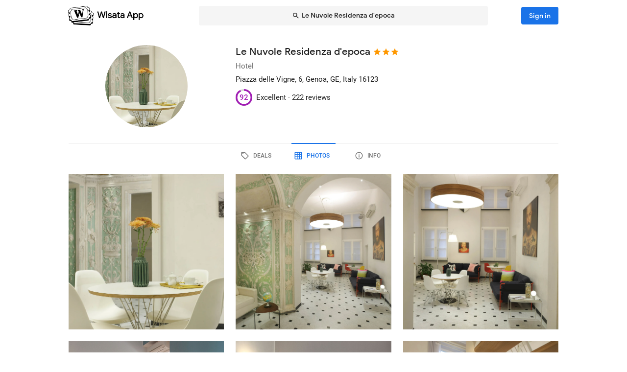

--- FILE ---
content_type: text/html; charset=utf-8
request_url: https://wisata.app/stay/le-nuvole-residenza-depoca-9000155281/photos
body_size: 17481
content:
<!doctype html>
<html data-n-head-ssr lang="en" data-n-head="%7B%22lang%22:%7B%22ssr%22:%22en%22%7D%7D">
  <head >
    <meta data-n-head="ssr" charset="utf-8"><meta data-n-head="ssr" data-hid="og:site_name" property="og:site_name" content="Wisata App"><meta data-n-head="ssr" data-hid="og:url" property="og:url" content="https://wisata.app"><meta data-n-head="ssr" data-hid="twitter:card" property="twitter:card" content="summary_large_image"><meta data-n-head="ssr" data-hid="twitter:url" name="twitter:url" content="https://wisata.app"><meta data-n-head="ssr" name="viewport" content="viewport-fit=cover, width=device-width, initial-scale=1, maximum-scale=1, user-scalable=0"><meta data-n-head="ssr" name="HandheldFriendly" content="true"><meta data-n-head="ssr" name="application-name" content="Wisata App: Book Member Only Hotel Deals"><meta data-n-head="ssr" name="apple-mobile-web-app-title" content="Wisata App: Book Member Only Hotel Deals"><meta data-n-head="ssr" data-hid="charset" charset="utf-8"><meta data-n-head="ssr" data-hid="mobile-web-app-capable" name="mobile-web-app-capable" content="yes"><meta data-n-head="ssr" data-hid="apple-mobile-web-app-capable" name="apple-mobile-web-app-capable" content="yes"><meta data-n-head="ssr" data-hid="apple-mobile-web-app-status-bar-style" name="apple-mobile-web-app-status-bar-style" content="default"><meta data-n-head="ssr" data-hid="og:type" name="og:type" property="og:type" content="website"><meta data-n-head="ssr" property="robots" content="noindex"><meta data-n-head="ssr" property="googlebot" content="noindex"><meta data-n-head="ssr" data-hid="og:title" property="og:title" content="Le Nuvole Residenza d&#x27;epoca · Member Only Hotel Deals · Wisata App"><meta data-n-head="ssr" data-hid="twitter:title" name="twitter:title" content="Le Nuvole Residenza d&#x27;epoca · Member Only Hotel Deals · Wisata App"><meta data-n-head="ssr" data-hid="description" name="description" content="Book the best deals on Le Nuvole Residenza d&#x27;epoca only in Wisata App!"><meta data-n-head="ssr" data-hid="og:description" property="og:description" content="Book the best deals on Le Nuvole Residenza d&#x27;epoca only in Wisata App!"><meta data-n-head="ssr" data-hid="twitter:description" name="twitter:description" content="Book the best deals on Le Nuvole Residenza d&#x27;epoca only in Wisata App!"><meta data-n-head="ssr" data-hid="og:image" property="og:image" content="https://i.travelapi.com/lodging/15000000/14870000/14860600/14860548/aff1aa57_w.jpg"><meta data-n-head="ssr" data-hid="twitter:image" name="twitter:image" content="https://i.travelapi.com/lodging/15000000/14870000/14860600/14860548/aff1aa57_w.jpg"><title>Le Nuvole Residenza d&#x27;epoca · Member Only Hotel Deals · Wisata App</title><link data-n-head="ssr" rel="icon" type="image/x-icon" href="https://wisata.app/favicon.ico"><link data-n-head="ssr" data-hid="apple-touch-icon" rel="apple-touch-icon" href="https://wisata.app/img/logo/apple-touch-icon.png" sizes="512x512"><link data-n-head="ssr" data-hid="shortcut-icon" rel="shortcut icon" href="/_nuxt/icons/icon_64x64.ba2013.png"><link data-n-head="ssr" media="(device-width: 320px) and (device-height: 568px) and (-webkit-device-pixel-ratio: 2)" rel="apple-touch-startup-image" data-hid="apple-touch-startup-image-iphonese"><link data-n-head="ssr" media="(device-width: 375px) and (device-height: 667px) and (-webkit-device-pixel-ratio: 2)" rel="apple-touch-startup-image" data-hid="apple-touch-startup-image-iphone6"><link data-n-head="ssr" media="(device-width: 621px) and (device-height: 1104px) and (-webkit-device-pixel-ratio: 3)" rel="apple-touch-startup-image" data-hid="apple-touch-startup-image-iphoneplus"><link data-n-head="ssr" media="(device-width: 375px) and (device-height: 812px) and (-webkit-device-pixel-ratio: 3)" rel="apple-touch-startup-image" data-hid="apple-touch-startup-image-iphonex"><link data-n-head="ssr" media="(device-width: 414px) and (device-height: 896px) and (-webkit-device-pixel-ratio: 2)" rel="apple-touch-startup-image" data-hid="apple-touch-startup-image-iphonexr"><link data-n-head="ssr" media="(device-width: 414px) and (device-height: 896px) and (-webkit-device-pixel-ratio: 3)" rel="apple-touch-startup-image" data-hid="apple-touch-startup-image-iphonexsmax"><link data-n-head="ssr" media="(device-width: 768px) and (device-height: 1024px) and (-webkit-device-pixel-ratio: 2)" rel="apple-touch-startup-image" data-hid="apple-touch-startup-image-ipad"><link data-n-head="ssr" media="(device-width: 834px) and (device-height: 1112px) and (-webkit-device-pixel-ratio: 2)" rel="apple-touch-startup-image" data-hid="apple-touch-startup-image-ipadpro1"><link data-n-head="ssr" media="(device-width: 834px) and (device-height: 1194px) and (-webkit-device-pixel-ratio: 2)" rel="apple-touch-startup-image" data-hid="apple-touch-startup-image-ipadpro2"><link data-n-head="ssr" media="(device-width: 1024px) and (device-height: 1366px) and (-webkit-device-pixel-ratio: 2)" rel="apple-touch-startup-image" data-hid="apple-touch-startup-image-ipadpro3"><link data-n-head="ssr" rel="manifest" href="/_nuxt/manifest.8a901c24.json" data-hid="manifest"><style data-n-head="vuetify" type="text/css" id="vuetify-theme-stylesheet" nonce="undefined">.v-application a { color: #1a73e8; }
.v-application .primary {
  background-color: #1a73e8 !important;
  border-color: #1a73e8 !important;
}
.v-application .primary--text {
  color: #1a73e8 !important;
  caret-color: #1a73e8 !important;
}
.v-application .primary.lighten-5 {
  background-color: #cff9ff !important;
  border-color: #cff9ff !important;
}
.v-application .primary--text.text--lighten-5 {
  color: #cff9ff !important;
  caret-color: #cff9ff !important;
}
.v-application .primary.lighten-4 {
  background-color: #b0ddff !important;
  border-color: #b0ddff !important;
}
.v-application .primary--text.text--lighten-4 {
  color: #b0ddff !important;
  caret-color: #b0ddff !important;
}
.v-application .primary.lighten-3 {
  background-color: #91c1ff !important;
  border-color: #91c1ff !important;
}
.v-application .primary--text.text--lighten-3 {
  color: #91c1ff !important;
  caret-color: #91c1ff !important;
}
.v-application .primary.lighten-2 {
  background-color: #70a6ff !important;
  border-color: #70a6ff !important;
}
.v-application .primary--text.text--lighten-2 {
  color: #70a6ff !important;
  caret-color: #70a6ff !important;
}
.v-application .primary.lighten-1 {
  background-color: #4c8cff !important;
  border-color: #4c8cff !important;
}
.v-application .primary--text.text--lighten-1 {
  color: #4c8cff !important;
  caret-color: #4c8cff !important;
}
.v-application .primary.darken-1 {
  background-color: #005bcb !important;
  border-color: #005bcb !important;
}
.v-application .primary--text.text--darken-1 {
  color: #005bcb !important;
  caret-color: #005bcb !important;
}
.v-application .primary.darken-2 {
  background-color: #0044af !important;
  border-color: #0044af !important;
}
.v-application .primary--text.text--darken-2 {
  color: #0044af !important;
  caret-color: #0044af !important;
}
.v-application .primary.darken-3 {
  background-color: #002f94 !important;
  border-color: #002f94 !important;
}
.v-application .primary--text.text--darken-3 {
  color: #002f94 !important;
  caret-color: #002f94 !important;
}
.v-application .primary.darken-4 {
  background-color: #001d7a !important;
  border-color: #001d7a !important;
}
.v-application .primary--text.text--darken-4 {
  color: #001d7a !important;
  caret-color: #001d7a !important;
}
.v-application .secondary {
  background-color: #a11cb4 !important;
  border-color: #a11cb4 !important;
}
.v-application .secondary--text {
  color: #a11cb4 !important;
  caret-color: #a11cb4 !important;
}
.v-application .secondary.lighten-5 {
  background-color: #ffb2ff !important;
  border-color: #ffb2ff !important;
}
.v-application .secondary--text.text--lighten-5 {
  color: #ffb2ff !important;
  caret-color: #ffb2ff !important;
}
.v-application .secondary.lighten-4 {
  background-color: #ff95ff !important;
  border-color: #ff95ff !important;
}
.v-application .secondary--text.text--lighten-4 {
  color: #ff95ff !important;
  caret-color: #ff95ff !important;
}
.v-application .secondary.lighten-3 {
  background-color: #f979ff !important;
  border-color: #f979ff !important;
}
.v-application .secondary--text.text--lighten-3 {
  color: #f979ff !important;
  caret-color: #f979ff !important;
}
.v-application .secondary.lighten-2 {
  background-color: #db5ced !important;
  border-color: #db5ced !important;
}
.v-application .secondary--text.text--lighten-2 {
  color: #db5ced !important;
  caret-color: #db5ced !important;
}
.v-application .secondary.lighten-1 {
  background-color: #be3fd0 !important;
  border-color: #be3fd0 !important;
}
.v-application .secondary--text.text--lighten-1 {
  color: #be3fd0 !important;
  caret-color: #be3fd0 !important;
}
.v-application .secondary.darken-1 {
  background-color: #850099 !important;
  border-color: #850099 !important;
}
.v-application .secondary--text.text--darken-1 {
  color: #850099 !important;
  caret-color: #850099 !important;
}
.v-application .secondary.darken-2 {
  background-color: #68007e !important;
  border-color: #68007e !important;
}
.v-application .secondary--text.text--darken-2 {
  color: #68007e !important;
  caret-color: #68007e !important;
}
.v-application .secondary.darken-3 {
  background-color: #4d0065 !important;
  border-color: #4d0065 !important;
}
.v-application .secondary--text.text--darken-3 {
  color: #4d0065 !important;
  caret-color: #4d0065 !important;
}
.v-application .secondary.darken-4 {
  background-color: #34004c !important;
  border-color: #34004c !important;
}
.v-application .secondary--text.text--darken-4 {
  color: #34004c !important;
  caret-color: #34004c !important;
}
.v-application .accent {
  background-color: #757575 !important;
  border-color: #757575 !important;
}
.v-application .accent--text {
  color: #757575 !important;
  caret-color: #757575 !important;
}
.v-application .accent.lighten-1 {
  background-color: #000000 !important;
  border-color: #000000 !important;
}
.v-application .accent--text.text--lighten-1 {
  color: #000000 !important;
  caret-color: #000000 !important;
}
.v-application .error {
  background-color: #e82127 !important;
  border-color: #e82127 !important;
}
.v-application .error--text {
  color: #e82127 !important;
  caret-color: #e82127 !important;
}
.v-application .error.lighten-5 {
  background-color: #ffbfa3 !important;
  border-color: #ffbfa3 !important;
}
.v-application .error--text.text--lighten-5 {
  color: #ffbfa3 !important;
  caret-color: #ffbfa3 !important;
}
.v-application .error.lighten-4 {
  background-color: #ffa289 !important;
  border-color: #ffa289 !important;
}
.v-application .error--text.text--lighten-4 {
  color: #ffa289 !important;
  caret-color: #ffa289 !important;
}
.v-application .error.lighten-3 {
  background-color: #ff846f !important;
  border-color: #ff846f !important;
}
.v-application .error--text.text--lighten-3 {
  color: #ff846f !important;
  caret-color: #ff846f !important;
}
.v-application .error.lighten-2 {
  background-color: #ff6656 !important;
  border-color: #ff6656 !important;
}
.v-application .error--text.text--lighten-2 {
  color: #ff6656 !important;
  caret-color: #ff6656 !important;
}
.v-application .error.lighten-1 {
  background-color: #ff473e !important;
  border-color: #ff473e !important;
}
.v-application .error--text.text--lighten-1 {
  color: #ff473e !important;
  caret-color: #ff473e !important;
}
.v-application .error.darken-1 {
  background-color: #c70010 !important;
  border-color: #c70010 !important;
}
.v-application .error--text.text--darken-1 {
  color: #c70010 !important;
  caret-color: #c70010 !important;
}
.v-application .error.darken-2 {
  background-color: #a70000 !important;
  border-color: #a70000 !important;
}
.v-application .error--text.text--darken-2 {
  color: #a70000 !important;
  caret-color: #a70000 !important;
}
.v-application .error.darken-3 {
  background-color: #880000 !important;
  border-color: #880000 !important;
}
.v-application .error--text.text--darken-3 {
  color: #880000 !important;
  caret-color: #880000 !important;
}
.v-application .error.darken-4 {
  background-color: #6a0000 !important;
  border-color: #6a0000 !important;
}
.v-application .error--text.text--darken-4 {
  color: #6a0000 !important;
  caret-color: #6a0000 !important;
}
.v-application .info {
  background-color: #ffffff !important;
  border-color: #ffffff !important;
}
.v-application .info--text {
  color: #ffffff !important;
  caret-color: #ffffff !important;
}
.v-application .info.lighten-5 {
  background-color: #ffffff !important;
  border-color: #ffffff !important;
}
.v-application .info--text.text--lighten-5 {
  color: #ffffff !important;
  caret-color: #ffffff !important;
}
.v-application .info.lighten-4 {
  background-color: #ffffff !important;
  border-color: #ffffff !important;
}
.v-application .info--text.text--lighten-4 {
  color: #ffffff !important;
  caret-color: #ffffff !important;
}
.v-application .info.lighten-3 {
  background-color: #ffffff !important;
  border-color: #ffffff !important;
}
.v-application .info--text.text--lighten-3 {
  color: #ffffff !important;
  caret-color: #ffffff !important;
}
.v-application .info.lighten-2 {
  background-color: #ffffff !important;
  border-color: #ffffff !important;
}
.v-application .info--text.text--lighten-2 {
  color: #ffffff !important;
  caret-color: #ffffff !important;
}
.v-application .info.lighten-1 {
  background-color: #ffffff !important;
  border-color: #ffffff !important;
}
.v-application .info--text.text--lighten-1 {
  color: #ffffff !important;
  caret-color: #ffffff !important;
}
.v-application .info.darken-1 {
  background-color: #e2e2e2 !important;
  border-color: #e2e2e2 !important;
}
.v-application .info--text.text--darken-1 {
  color: #e2e2e2 !important;
  caret-color: #e2e2e2 !important;
}
.v-application .info.darken-2 {
  background-color: #c6c6c6 !important;
  border-color: #c6c6c6 !important;
}
.v-application .info--text.text--darken-2 {
  color: #c6c6c6 !important;
  caret-color: #c6c6c6 !important;
}
.v-application .info.darken-3 {
  background-color: #ababab !important;
  border-color: #ababab !important;
}
.v-application .info--text.text--darken-3 {
  color: #ababab !important;
  caret-color: #ababab !important;
}
.v-application .info.darken-4 {
  background-color: #919191 !important;
  border-color: #919191 !important;
}
.v-application .info--text.text--darken-4 {
  color: #919191 !important;
  caret-color: #919191 !important;
}
.v-application .success {
  background-color: #238636 !important;
  border-color: #238636 !important;
}
.v-application .success--text {
  color: #238636 !important;
  caret-color: #238636 !important;
}
.v-application .success.lighten-5 {
  background-color: #b4ffb7 !important;
  border-color: #b4ffb7 !important;
}
.v-application .success--text.text--lighten-5 {
  color: #b4ffb7 !important;
  caret-color: #b4ffb7 !important;
}
.v-application .success.lighten-4 {
  background-color: #97f59c !important;
  border-color: #97f59c !important;
}
.v-application .success--text.text--lighten-4 {
  color: #97f59c !important;
  caret-color: #97f59c !important;
}
.v-application .success.lighten-3 {
  background-color: #7bd881 !important;
  border-color: #7bd881 !important;
}
.v-application .success--text.text--lighten-3 {
  color: #7bd881 !important;
  caret-color: #7bd881 !important;
}
.v-application .success.lighten-2 {
  background-color: #5fbc67 !important;
  border-color: #5fbc67 !important;
}
.v-application .success--text.text--lighten-2 {
  color: #5fbc67 !important;
  caret-color: #5fbc67 !important;
}
.v-application .success.lighten-1 {
  background-color: #43a14e !important;
  border-color: #43a14e !important;
}
.v-application .success--text.text--lighten-1 {
  color: #43a14e !important;
  caret-color: #43a14e !important;
}
.v-application .success.darken-1 {
  background-color: #006c1e !important;
  border-color: #006c1e !important;
}
.v-application .success--text.text--darken-1 {
  color: #006c1e !important;
  caret-color: #006c1e !important;
}
.v-application .success.darken-2 {
  background-color: #005303 !important;
  border-color: #005303 !important;
}
.v-application .success--text.text--darken-2 {
  color: #005303 !important;
  caret-color: #005303 !important;
}
.v-application .success.darken-3 {
  background-color: #003b00 !important;
  border-color: #003b00 !important;
}
.v-application .success--text.text--darken-3 {
  color: #003b00 !important;
  caret-color: #003b00 !important;
}
.v-application .success.darken-4 {
  background-color: #002700 !important;
  border-color: #002700 !important;
}
.v-application .success--text.text--darken-4 {
  color: #002700 !important;
  caret-color: #002700 !important;
}
.v-application .warning {
  background-color: #ec7211 !important;
  border-color: #ec7211 !important;
}
.v-application .warning--text {
  color: #ec7211 !important;
  caret-color: #ec7211 !important;
}
.v-application .warning.lighten-5 {
  background-color: #fffd9d !important;
  border-color: #fffd9d !important;
}
.v-application .warning--text.text--lighten-5 {
  color: #fffd9d !important;
  caret-color: #fffd9d !important;
}
.v-application .warning.lighten-4 {
  background-color: #ffe082 !important;
  border-color: #ffe082 !important;
}
.v-application .warning--text.text--lighten-4 {
  color: #ffe082 !important;
  caret-color: #ffe082 !important;
}
.v-application .warning.lighten-3 {
  background-color: #ffc467 !important;
  border-color: #ffc467 !important;
}
.v-application .warning--text.text--lighten-3 {
  color: #ffc467 !important;
  caret-color: #ffc467 !important;
}
.v-application .warning.lighten-2 {
  background-color: #ffa84c !important;
  border-color: #ffa84c !important;
}
.v-application .warning--text.text--lighten-2 {
  color: #ffa84c !important;
  caret-color: #ffa84c !important;
}
.v-application .warning.lighten-1 {
  background-color: #ff8d31 !important;
  border-color: #ff8d31 !important;
}
.v-application .warning--text.text--lighten-1 {
  color: #ff8d31 !important;
  caret-color: #ff8d31 !important;
}
.v-application .warning.darken-1 {
  background-color: #cc5800 !important;
  border-color: #cc5800 !important;
}
.v-application .warning--text.text--darken-1 {
  color: #cc5800 !important;
  caret-color: #cc5800 !important;
}
.v-application .warning.darken-2 {
  background-color: #ad3e00 !important;
  border-color: #ad3e00 !important;
}
.v-application .warning--text.text--darken-2 {
  color: #ad3e00 !important;
  caret-color: #ad3e00 !important;
}
.v-application .warning.darken-3 {
  background-color: #8e2400 !important;
  border-color: #8e2400 !important;
}
.v-application .warning--text.text--darken-3 {
  color: #8e2400 !important;
  caret-color: #8e2400 !important;
}
.v-application .warning.darken-4 {
  background-color: #720000 !important;
  border-color: #720000 !important;
}
.v-application .warning--text.text--darken-4 {
  color: #720000 !important;
  caret-color: #720000 !important;
}
.v-application .tertiary {
  background-color: #121212 !important;
  border-color: #121212 !important;
}
.v-application .tertiary--text {
  color: #121212 !important;
  caret-color: #121212 !important;
}
.v-application .tertiary.lighten-5 {
  background-color: #858585 !important;
  border-color: #858585 !important;
}
.v-application .tertiary--text.text--lighten-5 {
  color: #858585 !important;
  caret-color: #858585 !important;
}
.v-application .tertiary.lighten-4 {
  background-color: #6c6c6c !important;
  border-color: #6c6c6c !important;
}
.v-application .tertiary--text.text--lighten-4 {
  color: #6c6c6c !important;
  caret-color: #6c6c6c !important;
}
.v-application .tertiary.lighten-3 {
  background-color: #535353 !important;
  border-color: #535353 !important;
}
.v-application .tertiary--text.text--lighten-3 {
  color: #535353 !important;
  caret-color: #535353 !important;
}
.v-application .tertiary.lighten-2 {
  background-color: #3c3c3c !important;
  border-color: #3c3c3c !important;
}
.v-application .tertiary--text.text--lighten-2 {
  color: #3c3c3c !important;
  caret-color: #3c3c3c !important;
}
.v-application .tertiary.lighten-1 {
  background-color: #272727 !important;
  border-color: #272727 !important;
}
.v-application .tertiary--text.text--lighten-1 {
  color: #272727 !important;
  caret-color: #272727 !important;
}
.v-application .tertiary.darken-1 {
  background-color: #000000 !important;
  border-color: #000000 !important;
}
.v-application .tertiary--text.text--darken-1 {
  color: #000000 !important;
  caret-color: #000000 !important;
}
.v-application .tertiary.darken-2 {
  background-color: #000000 !important;
  border-color: #000000 !important;
}
.v-application .tertiary--text.text--darken-2 {
  color: #000000 !important;
  caret-color: #000000 !important;
}
.v-application .tertiary.darken-3 {
  background-color: #000000 !important;
  border-color: #000000 !important;
}
.v-application .tertiary--text.text--darken-3 {
  color: #000000 !important;
  caret-color: #000000 !important;
}
.v-application .tertiary.darken-4 {
  background-color: #000000 !important;
  border-color: #000000 !important;
}
.v-application .tertiary--text.text--darken-4 {
  color: #000000 !important;
  caret-color: #000000 !important;
}</style><script data-n-head="ssr" async data-hid="gtag-script" src="https://www.googletagmanager.com/gtag/js?id=AW-10865724396"></script><script data-n-head="ssr" async data-hid="gtag-config" type="text/javascript">window.dataLayer = window.dataLayer || []; function gtag(){dataLayer.push(arguments);} gtag('js', new Date()); gtag('config', 'AW-10865724396');</script><script data-n-head="ssr" data-hid="json-schema" type="application/ld+json">{"@context":"http://schema.org","@type":"Hotel","name":"Le Nuvole Residenza d&#x27;epoca","address":{"@type":"PostalAddress","addressRegion":"Genoa, GE, Italy"},"policies":{"@type":"LodgingReservation"},"image":"https://i.travelapi.com/lodging/15000000/14870000/14860600/14860548/aff1aa57_z.jpg","logo":"https://i.travelapi.com/lodging/15000000/14870000/14860600/14860548/aff1aa57_z.jpg","starRating":3,"aggregateRating":{"@type":"AggregateRating","ratingValue":92,"bestRating":100,"reviewCount":222}}</script><link rel="preload" href="/_nuxt/css/b341f60.css" as="style"><link rel="preload" href="/_nuxt/css/ad98a95.css" as="style"><link rel="preload" href="/_nuxt/css/a99b088.css" as="style"><link rel="preload" href="/_nuxt/css/1be3474.css" as="style"><link rel="preload" href="/_nuxt/css/45873d5.css" as="style"><link rel="stylesheet" href="/_nuxt/css/b341f60.css"><link rel="stylesheet" href="/_nuxt/css/ad98a95.css"><link rel="stylesheet" href="/_nuxt/css/a99b088.css"><link rel="stylesheet" href="/_nuxt/css/1be3474.css"><link rel="stylesheet" href="/_nuxt/css/45873d5.css">
  </head>
  <body >
    <div data-server-rendered="true" id="__nuxt"><div id="__layout"><div data-app="true" id="app" class="v-application v-application--is-ltr theme--light" data-v-f544d31a><div class="v-application--wrap"><iframe id="print-html-frame" class="d-print-block" data-v-f544d31a></iframe> <!----> <div class="d-none" data-v-f544d31a></div> <!----> <div class="absolute appbar-intersect" style="top:0;left:0;right:0;height:65px;pointer-events:none;" data-v-f544d31a></div> <header class="d-print-none bg-transparent v-sheet theme--light elevation-0 v-toolbar v-app-bar v-app-bar--elevate-on-scroll v-app-bar--fixed v-app-bar--hide-shadow info" style="height:56px;margin-top:0px;transform:translateY(0px);left:0px;right:0px;z-index:20;" data-v-f544d31a><div class="v-toolbar__content" style="height:56px;"><div class="container py-1 py-md-2" data-v-f544d31a><div style="position:relative;" data-v-778fd3b9 data-v-f544d31a><div class="appbartop-grid" data-v-778fd3b9><button type="button" class="ml-n3 btn-background ml-n3 v-btn v-btn--icon v-btn--round v-btn--text theme--light v-size--default primary--text" data-v-099243d6 data-v-778fd3b9><span class="v-btn__content"><span aria-hidden="true" class="v-icon notranslate theme--light" style="font-size:36px;height:36px;width:36px;" data-v-099243d6 data-v-099243d6><svg xmlns="http://www.w3.org/2000/svg" viewBox="0 0 24 24" role="img" aria-hidden="true" class="v-icon__svg" style="font-size:36px;height:36px;width:36px;"><path d="M15.41,16.58L10.83,12L15.41,7.41L14,6L8,12L14,18L15.41,16.58Z"></path></svg></span></span></button> <div class="d-flex justify-center mr-2 ml-sm-6 mr-sm-6" style="min-width: 0; min-height: 0;" data-v-778fd3b9><div class="w-full searchnav-width" data-v-6f55cb03 data-v-778fd3b9><button type="button" class="appsearchbar-btn v-btn v-btn--block v-btn--has-bg theme--light elevation-0 v-size--default" style="height:40px;max-width:70%;" data-v-6f55cb03><span class="v-btn__content"><span aria-hidden="true" class="v-icon notranslate mr-1 theme--light" style="font-size:16px;height:16px;width:16px;" data-v-6f55cb03><svg xmlns="http://www.w3.org/2000/svg" viewBox="0 0 24 24" role="img" aria-hidden="true" class="v-icon__svg" style="font-size:16px;height:16px;width:16px;"><path d="M9.5,3A6.5,6.5 0 0,1 16,9.5C16,11.11 15.41,12.59 14.44,13.73L14.71,14H15.5L20.5,19L19,20.5L14,15.5V14.71L13.73,14.44C12.59,15.41 11.11,16 9.5,16A6.5,6.5 0 0,1 3,9.5A6.5,6.5 0 0,1 9.5,3M9.5,5C7,5 5,7 5,9.5C5,12 7,14 9.5,14C12,14 14,12 14,9.5C14,7 12,5 9.5,5Z"></path></svg></span> <span class="text-truncate" style="min-width:0;min-height:0;" data-v-6f55cb03>
        Le Nuvole Residenza d'epoca
      </span> <!----></span></button> <!----></div></div> <!----></div></div></div></div></header> <!----> <!----> <div class="v-dialog__container" data-v-f544d31a><!----></div> <!----> <!----> <main class="v-main layout-main mb-4" style="padding-top:56px;padding-right:0px;padding-bottom:0px;padding-left:0px;" data-v-f544d31a><div class="v-main__wrap"><!----> <div class="container" data-v-f544d31a><div data-v-4f6380fb data-v-f544d31a><!----> <div data-v-4f6380fb><div id="location-catalog" class="pt-0 pt-sm-4 pb-6 pb-sm-8" data-v-4f6380fb><div id="catalog-header-mobile" no-gutters class="pb-3"><h1 class="d-inline-block text-h5 font-weight-medium pr-1">
      Le Nuvole Residenza d'epoca
    </h1> <span aria-hidden="true" class="d-inline-flex flex-wrap"><div style="margin-left:-3px;"><span aria-hidden="true" class="v-icon notranslate mb-1 theme--light orange--text" style="font-size:18px;height:18px;width:18px;"><svg xmlns="http://www.w3.org/2000/svg" viewBox="0 0 24 24" role="img" aria-hidden="true" class="v-icon__svg" style="font-size:18px;height:18px;width:18px;"><path d="M12,17.27L18.18,21L16.54,13.97L22,9.24L14.81,8.62L12,2L9.19,8.62L2,9.24L7.45,13.97L5.82,21L12,17.27Z"></path></svg></span><span aria-hidden="true" class="v-icon notranslate mb-1 theme--light orange--text" style="font-size:18px;height:18px;width:18px;"><svg xmlns="http://www.w3.org/2000/svg" viewBox="0 0 24 24" role="img" aria-hidden="true" class="v-icon__svg" style="font-size:18px;height:18px;width:18px;"><path d="M12,17.27L18.18,21L16.54,13.97L22,9.24L14.81,8.62L12,2L9.19,8.62L2,9.24L7.45,13.97L5.82,21L12,17.27Z"></path></svg></span><span aria-hidden="true" class="v-icon notranslate mb-1 theme--light orange--text" style="font-size:18px;height:18px;width:18px;"><svg xmlns="http://www.w3.org/2000/svg" viewBox="0 0 24 24" role="img" aria-hidden="true" class="v-icon__svg" style="font-size:18px;height:18px;width:18px;"><path d="M12,17.27L18.18,21L16.54,13.97L22,9.24L14.81,8.62L12,2L9.19,8.62L2,9.24L7.45,13.97L5.82,21L12,17.27Z"></path></svg></span> <!----></div></span></div> <div class="row"><div id="hero-image" class="d-flex justify-center col col-auto"><div class="v-avatar" style="height:91px;min-width:91px;width:91px;"><div class="bg-transparent overflow-hidden v-sheet theme--light aspect-ratio" style="height:0px;width:100%;padding-bottom:100%;" data-v-978962ea><img alt="Le Nuvole Residenza d'epoca" src="https://i.travelapi.com/lodging/15000000/14870000/14860600/14860548/aff1aa57_z.jpg" class="w-full h-full" style="object-fit:cover;object-position:50% 50%;" data-v-978962ea>  <!----></div></div></div> <div id="catalog-data" class="flex-grow-1 ml-n2 ml-sm-0 col"><!----> <div id="catalog-body"><p class="mb-0 text--secondary text-caption">
          Hotel
        </p> <p class="mb-0 text-caption"><span>Piazza delle Vigne, 6</span><span>, Genoa, GE, Italy</span> <span>
            16123
          </span></p> <!----> <!----></div> <div id="review-desktop" aria-hidden="true" class="d-flex align-center py-1 text-caption"><div role="progressbar" aria-valuemin="0" aria-valuemax="100" aria-valuenow="92" class="v-progress-circular v-progress-circular--visible" style="height:28px;width:28px;color:#A11CB4;caret-color:#A11CB4;"><svg xmlns="http://www.w3.org/2000/svg" viewBox="22.4 22.4 44.8 44.8" style="transform:rotate(270deg);"><circle fill="transparent" cx="44.8" cy="44.8" r="20" stroke-width="4.8" stroke-dasharray="125.664" stroke-dashoffset="0" class="v-progress-circular__underlay"></circle><circle fill="transparent" cx="44.8" cy="44.8" r="20" stroke-width="4.8" stroke-dasharray="125.664" stroke-dashoffset="10.053096491487338px" class="v-progress-circular__overlay"></circle></svg><div class="v-progress-circular__info"><span class="font-weight-medium">92</span></div></div> <span class="pl-2">Excellent · </span> <span> 222 reviews</span></div> <!----></div></div> <p id="headline-mobile" class="mb-0 pt-2"><span class="text-caption"></span></p></div> <div data-v-f8e36740 data-v-4f6380fb><div id="tabs-row-mobile" class="gutters-0" data-v-f8e36740><div class="v-tabs tab-no-background v-tabs--grow theme--light" data-v-f8e36740><div role="tablist" class="v-item-group theme--light v-slide-group v-tabs-bar v-tabs-bar--is-mobile primary--text transparent" style="height:54px;"><div class="v-slide-group__prev v-slide-group__prev--disabled"><!----></div><div class="v-slide-group__wrapper"><div class="v-slide-group__content v-tabs-bar__content"><div class="v-tabs-slider-wrapper" style="transition:none;"><div class="v-tabs-slider"></div></div><a href="/stay/le-nuvole-residenza-depoca-9000155281/" tabindex="0" aria-selected="false" role="tab" class="v-tab tab-no-background" data-v-f8e36740><span aria-hidden="true" class="v-icon notranslate theme--light" style="font-size:22px;height:22px;width:22px;" data-v-f8e36740><svg xmlns="http://www.w3.org/2000/svg" viewBox="0 0 24 24" role="img" aria-hidden="true" class="v-icon__svg" style="font-size:22px;height:22px;width:22px;"><path d="M21.41 11.58L12.41 2.58A2 2 0 0 0 11 2H4A2 2 0 0 0 2 4V11A2 2 0 0 0 2.59 12.42L11.59 21.42A2 2 0 0 0 13 22A2 2 0 0 0 14.41 21.41L21.41 14.41A2 2 0 0 0 22 13A2 2 0 0 0 21.41 11.58M13 20L4 11V4H11L20 13M6.5 5A1.5 1.5 0 1 1 5 6.5A1.5 1.5 0 0 1 6.5 5Z"></path></svg></span></a><a href="/stay/le-nuvole-residenza-depoca-9000155281/photos" aria-current="page" tabindex="0" aria-selected="false" role="tab" class="v-tab--active v-tab tab-no-background" data-v-f8e36740><span aria-hidden="true" class="v-icon notranslate theme--light" style="font-size:22px;height:22px;width:22px;" data-v-f8e36740><svg xmlns="http://www.w3.org/2000/svg" viewBox="0 0 24 24" role="img" aria-hidden="true" class="v-icon__svg" style="font-size:22px;height:22px;width:22px;"><path d="M10,4V8H14V4H10M16,4V8H20V4H16M16,10V14H20V10H16M16,16V20H20V16H16M14,20V16H10V20H14M8,20V16H4V20H8M8,14V10H4V14H8M8,8V4H4V8H8M10,14H14V10H10V14M4,2H20A2,2 0 0,1 22,4V20A2,2 0 0,1 20,22H4C2.92,22 2,21.1 2,20V4A2,2 0 0,1 4,2Z"></path></svg></span></a><a href="/stay/le-nuvole-residenza-depoca-9000155281/info" tabindex="0" aria-selected="false" role="tab" class="v-tab tab-no-background" data-v-f8e36740><span aria-hidden="true" class="v-icon notranslate theme--light" style="font-size:22px;height:22px;width:22px;" data-v-f8e36740><svg xmlns="http://www.w3.org/2000/svg" viewBox="0 0 24 24" role="img" aria-hidden="true" class="v-icon__svg" style="font-size:22px;height:22px;width:22px;"><path d="M11,9H13V7H11M12,20C7.59,20 4,16.41 4,12C4,7.59 7.59,4 12,4C16.41,4 20,7.59 20,12C20,16.41 16.41,20 12,20M12,2A10,10 0 0,0 2,12A10,10 0 0,0 12,22A10,10 0 0,0 22,12A10,10 0 0,0 12,2M11,17H13V11H11V17Z"></path></svg></span></a></div></div><div class="v-slide-group__next v-slide-group__next--disabled"><!----></div></div></div> <hr role="separator" aria-orientation="horizontal" class="v-divider theme--light" style="margin-top:-1px;" data-v-f8e36740></div></div> <div class="relative gutters-0 gutters-md-1 nuxtchild" data-v-4f6380fb data-v-4f6380fb data-v-4f6380fb><div class="row no-gutters justify-space-between"><div class="col col-4"><a href="/stay/le-nuvole-residenza-depoca-9000155281/photos?overlay=true#feed-image-0"><div class="rounded-0 hover-opacity v-card v-sheet v-sheet--outlined theme--light elevation-0"><div class="bg-transparent overflow-hidden v-sheet theme--light aspect-ratio" style="height:0px;width:100%;padding-bottom:100%;" data-v-978962ea><img alt="Primary image - Primary image" src="https://i.travelapi.com/lodging/15000000/14870000/14860600/14860548/aff1aa57_y.jpg" class="w-full h-full" style="object-fit:cover;object-position:50% 50%;" data-v-978962ea>  <!----></div> <!----></div></a></div><div class="col col-4"><a href="/stay/le-nuvole-residenza-depoca-9000155281/photos?overlay=true#feed-image-1"><div class="rounded-0 hover-opacity v-card v-sheet v-sheet--outlined theme--light elevation-0"><div class="bg-transparent overflow-hidden v-sheet theme--light aspect-ratio" style="height:0px;width:100%;padding-bottom:100%;" data-v-978962ea><img alt="Lobby sitting area - Lobby sitting area" src="https://i.travelapi.com/lodging/15000000/14870000/14860600/14860548/0136014e_y.jpg" class="w-full h-full" style="object-fit:cover;object-position:50% 50%;" data-v-978962ea>  <!----></div> <!----></div></a></div><div class="col col-4"><a href="/stay/le-nuvole-residenza-depoca-9000155281/photos?overlay=true#feed-image-2"><div class="rounded-0 hover-opacity v-card v-sheet v-sheet--outlined theme--light elevation-0"><div class="bg-transparent overflow-hidden v-sheet theme--light aspect-ratio" style="height:0px;width:100%;padding-bottom:100%;" data-v-978962ea><img alt="Lobby sitting area - Lobby sitting area" src="https://i.travelapi.com/lodging/15000000/14870000/14860600/14860548/7f38b251_y.jpg" class="w-full h-full" style="object-fit:cover;object-position:50% 50%;" data-v-978962ea>  <!----></div> <!----></div></a></div><div class="col col-4"><a href="/stay/le-nuvole-residenza-depoca-9000155281/photos?overlay=true#feed-image-3"><div class="rounded-0 hover-opacity v-card v-sheet v-sheet--outlined theme--light elevation-0"><div class="bg-transparent overflow-hidden v-sheet theme--light aspect-ratio" style="height:0px;width:100%;padding-bottom:100%;" data-v-978962ea><img alt="Room - Room" src="https://i.travelapi.com/lodging/15000000/14870000/14860600/14860548/05853f27_y.jpg" class="w-full h-full" style="object-fit:cover;object-position:50% 50%;" data-v-978962ea>  <!----></div> <!----></div></a></div><div class="col col-4"><a href="/stay/le-nuvole-residenza-depoca-9000155281/photos?overlay=true#feed-image-4"><div class="rounded-0 hover-opacity v-card v-sheet v-sheet--outlined theme--light elevation-0"><div class="bg-transparent overflow-hidden v-sheet theme--light aspect-ratio" style="height:0px;width:100%;padding-bottom:100%;" data-v-978962ea><img alt="Room - Room" src="https://i.travelapi.com/lodging/15000000/14870000/14860600/14860548/d4d634d2_y.jpg" class="w-full h-full" style="object-fit:cover;object-position:50% 50%;" data-v-978962ea>  <!----></div> <!----></div></a></div><div class="col col-4"><a href="/stay/le-nuvole-residenza-depoca-9000155281/photos?overlay=true#feed-image-5"><div class="rounded-0 hover-opacity v-card v-sheet v-sheet--outlined theme--light elevation-0"><div class="bg-transparent overflow-hidden v-sheet theme--light aspect-ratio" style="height:0px;width:100%;padding-bottom:100%;" data-v-978962ea><img alt="Room - Room" src="https://i.travelapi.com/lodging/15000000/14870000/14860600/14860548/5d333670_y.jpg" class="w-full h-full" style="object-fit:cover;object-position:50% 50%;" data-v-978962ea>  <!----></div> <!----></div></a></div><div class="col col-4"><a href="/stay/le-nuvole-residenza-depoca-9000155281/photos?overlay=true#feed-image-6"><div class="rounded-0 hover-opacity v-card v-sheet v-sheet--outlined theme--light elevation-0"><div class="bg-transparent overflow-hidden v-sheet theme--light aspect-ratio" style="height:0px;width:100%;padding-bottom:100%;" data-v-978962ea><img alt="Room - Room" src="https://i.travelapi.com/lodging/15000000/14870000/14860600/14860548/b3dbd085_y.jpg" class="w-full h-full" style="object-fit:cover;object-position:50% 50%;" data-v-978962ea>  <!----></div> <!----></div></a></div><div class="col col-4"><a href="/stay/le-nuvole-residenza-depoca-9000155281/photos?overlay=true#feed-image-7"><div class="rounded-0 hover-opacity v-card v-sheet v-sheet--outlined theme--light elevation-0"><div class="bg-transparent overflow-hidden v-sheet theme--light aspect-ratio" style="height:0px;width:100%;padding-bottom:100%;" data-v-978962ea><img alt="Room - Room" src="https://i.travelapi.com/lodging/15000000/14870000/14860600/14860548/f198a232_y.jpg" class="w-full h-full" style="object-fit:cover;object-position:50% 50%;" data-v-978962ea>  <!----></div> <!----></div></a></div><div class="col col-4"><a href="/stay/le-nuvole-residenza-depoca-9000155281/photos?overlay=true#feed-image-8"><div class="rounded-0 hover-opacity v-card v-sheet v-sheet--outlined theme--light elevation-0"><div class="bg-transparent overflow-hidden v-sheet theme--light aspect-ratio" style="height:0px;width:100%;padding-bottom:100%;" data-v-978962ea><img alt="Room - Room" src="https://i.travelapi.com/lodging/15000000/14870000/14860600/14860548/1c24d80b_y.jpg" class="w-full h-full" style="object-fit:cover;object-position:50% 50%;" data-v-978962ea>  <!----></div> <!----></div></a></div><div class="col col-4"><a href="/stay/le-nuvole-residenza-depoca-9000155281/photos?overlay=true#feed-image-9"><div class="rounded-0 hover-opacity v-card v-sheet v-sheet--outlined theme--light elevation-0"><div class="bg-transparent overflow-hidden v-sheet theme--light aspect-ratio" style="height:0px;width:100%;padding-bottom:100%;" data-v-978962ea><img alt="Room - Room" src="https://i.travelapi.com/lodging/15000000/14870000/14860600/14860548/3fb8e124_y.jpg" class="w-full h-full" style="object-fit:cover;object-position:50% 50%;" data-v-978962ea>  <!----></div> <!----></div></a></div><div class="col col-4"><a href="/stay/le-nuvole-residenza-depoca-9000155281/photos?overlay=true#feed-image-10"><div class="rounded-0 hover-opacity v-card v-sheet v-sheet--outlined theme--light elevation-0"><div class="bg-transparent overflow-hidden v-sheet theme--light aspect-ratio" style="height:0px;width:100%;padding-bottom:100%;" data-v-978962ea><img alt="Room - Room" src="https://i.travelapi.com/lodging/15000000/14870000/14860600/14860548/d02ee0ca_y.jpg" class="w-full h-full" style="object-fit:cover;object-position:50% 50%;" data-v-978962ea>  <!----></div> <!----></div></a></div><div class="col col-4"><a href="/stay/le-nuvole-residenza-depoca-9000155281/photos?overlay=true#feed-image-11"><div class="rounded-0 hover-opacity v-card v-sheet v-sheet--outlined theme--light elevation-0"><div class="bg-transparent overflow-hidden v-sheet theme--light aspect-ratio" style="height:0px;width:100%;padding-bottom:100%;" data-v-978962ea><img alt="Room - Room" src="https://i.travelapi.com/lodging/15000000/14870000/14860600/14860548/d61bd249_y.jpg" class="w-full h-full" style="object-fit:cover;object-position:50% 50%;" data-v-978962ea>  <!----></div> <!----></div></a></div><div class="col col-4"><a href="/stay/le-nuvole-residenza-depoca-9000155281/photos?overlay=true#feed-image-12"><div class="rounded-0 hover-opacity v-card v-sheet v-sheet--outlined theme--light elevation-0"><div class="bg-transparent overflow-hidden v-sheet theme--light aspect-ratio" style="height:0px;width:100%;padding-bottom:100%;" data-v-978962ea><img alt="Room - Room" src="https://i.travelapi.com/lodging/15000000/14870000/14860600/14860548/f6bc7274_y.jpg" class="w-full h-full" style="object-fit:cover;object-position:50% 50%;" data-v-978962ea>  <!----></div> <!----></div></a></div><div class="col col-4"><a href="/stay/le-nuvole-residenza-depoca-9000155281/photos?overlay=true#feed-image-13"><div class="rounded-0 hover-opacity v-card v-sheet v-sheet--outlined theme--light elevation-0"><div class="bg-transparent overflow-hidden v-sheet theme--light aspect-ratio" style="height:0px;width:100%;padding-bottom:100%;" data-v-978962ea><img alt="Room - Room" src="https://i.travelapi.com/lodging/15000000/14870000/14860600/14860548/e093225a_y.jpg" class="w-full h-full" style="object-fit:cover;object-position:50% 50%;" data-v-978962ea>  <!----></div> <!----></div></a></div><div class="col col-4"><a href="/stay/le-nuvole-residenza-depoca-9000155281/photos?overlay=true#feed-image-14"><div class="rounded-0 hover-opacity v-card v-sheet v-sheet--outlined theme--light elevation-0"><div class="bg-transparent overflow-hidden v-sheet theme--light aspect-ratio" style="height:0px;width:100%;padding-bottom:100%;" data-v-978962ea><img alt="Room - Room" src="https://i.travelapi.com/lodging/15000000/14870000/14860600/14860548/067ce6af_y.jpg" class="w-full h-full" style="object-fit:cover;object-position:50% 50%;" data-v-978962ea>  <!----></div> <!----></div></a></div><div class="col col-4"><a href="/stay/le-nuvole-residenza-depoca-9000155281/photos?overlay=true#feed-image-15"><div class="rounded-0 hover-opacity v-card v-sheet v-sheet--outlined theme--light elevation-0"><div class="bg-transparent overflow-hidden v-sheet theme--light aspect-ratio" style="height:0px;width:100%;padding-bottom:100%;" data-v-978962ea><img alt="Room - Room" src="https://i.travelapi.com/lodging/15000000/14870000/14860600/14860548/4b1ac73f_y.jpg" class="w-full h-full" style="object-fit:cover;object-position:50% 50%;" data-v-978962ea>  <!----></div> <span></span></div></a></div><div class="col col-4"><a href="/stay/le-nuvole-residenza-depoca-9000155281/photos?overlay=true#feed-image-16"><div class="rounded-0 hover-opacity v-card v-sheet v-sheet--outlined theme--light elevation-0"><div class="bg-transparent overflow-hidden v-sheet theme--light aspect-ratio" style="height:0px;width:100%;padding-bottom:100%;" data-v-978962ea><img alt="Room - Room" src="https://i.travelapi.com/lodging/15000000/14870000/14860600/14860548/4e8e7a6f_y.jpg" class="w-full h-full" style="object-fit:cover;object-position:50% 50%;" data-v-978962ea>  <!----></div> <span></span></div></a></div><div class="col col-4"><a href="/stay/le-nuvole-residenza-depoca-9000155281/photos?overlay=true#feed-image-17"><div class="rounded-0 hover-opacity v-card v-sheet v-sheet--outlined theme--light elevation-0"><div class="bg-transparent overflow-hidden v-sheet theme--light aspect-ratio" style="height:0px;width:100%;padding-bottom:100%;" data-v-978962ea><img alt="Room - Room" src="https://i.travelapi.com/lodging/15000000/14870000/14860600/14860548/bb1469fe_y.jpg" class="w-full h-full" style="object-fit:cover;object-position:50% 50%;" data-v-978962ea>  <!----></div> <span></span></div></a></div><div class="col col-4"><a href="/stay/le-nuvole-residenza-depoca-9000155281/photos?overlay=true#feed-image-18"><div class="rounded-0 hover-opacity v-card v-sheet v-sheet--outlined theme--light elevation-0"><div class="bg-transparent overflow-hidden v-sheet theme--light aspect-ratio" style="height:0px;width:100%;padding-bottom:100%;" data-v-978962ea><img alt="Room - Room" src="https://i.travelapi.com/lodging/15000000/14870000/14860600/14860548/a2c29206_y.jpg" class="w-full h-full" style="object-fit:cover;object-position:50% 50%;" data-v-978962ea>  <!----></div> <span></span></div></a></div><div class="col col-4"><a href="/stay/le-nuvole-residenza-depoca-9000155281/photos?overlay=true#feed-image-19"><div class="rounded-0 hover-opacity v-card v-sheet v-sheet--outlined theme--light elevation-0"><div class="bg-transparent overflow-hidden v-sheet theme--light aspect-ratio" style="height:0px;width:100%;padding-bottom:100%;" data-v-978962ea><img alt="Room - Room" src="https://i.travelapi.com/lodging/15000000/14870000/14860600/14860548/b3df1762_y.jpg" class="w-full h-full" style="object-fit:cover;object-position:50% 50%;" data-v-978962ea>  <!----></div> <span></span></div></a></div><div class="col col-4"><a href="/stay/le-nuvole-residenza-depoca-9000155281/photos?overlay=true#feed-image-20"><div class="rounded-0 hover-opacity v-card v-sheet v-sheet--outlined theme--light elevation-0"><div class="bg-transparent overflow-hidden v-sheet theme--light aspect-ratio" style="height:0px;width:100%;padding-bottom:100%;" data-v-978962ea><img alt="Room - Room" src="https://i.travelapi.com/lodging/15000000/14870000/14860600/14860548/07fefdf9_y.jpg" class="w-full h-full" style="object-fit:cover;object-position:50% 50%;" data-v-978962ea>  <!----></div> <span></span></div></a></div><div class="col col-4"><a href="/stay/le-nuvole-residenza-depoca-9000155281/photos?overlay=true#feed-image-21"><div class="rounded-0 hover-opacity v-card v-sheet v-sheet--outlined theme--light elevation-0"><div class="bg-transparent overflow-hidden v-sheet theme--light aspect-ratio" style="height:0px;width:100%;padding-bottom:100%;" data-v-978962ea><img alt="Room - Room" src="https://i.travelapi.com/lodging/15000000/14870000/14860600/14860548/c99c028b_y.jpg" class="w-full h-full" style="object-fit:cover;object-position:50% 50%;" data-v-978962ea>  <!----></div> <span></span></div></a></div><div class="col col-4"><a href="/stay/le-nuvole-residenza-depoca-9000155281/photos?overlay=true#feed-image-22"><div class="rounded-0 hover-opacity v-card v-sheet v-sheet--outlined theme--light elevation-0"><div class="bg-transparent overflow-hidden v-sheet theme--light aspect-ratio" style="height:0px;width:100%;padding-bottom:100%;" data-v-978962ea><img alt="Room - Room" src="https://i.travelapi.com/lodging/15000000/14870000/14860600/14860548/10dc82cb_y.jpg" class="w-full h-full" style="object-fit:cover;object-position:50% 50%;" data-v-978962ea>  <!----></div> <span></span></div></a></div><div class="col col-4"><a href="/stay/le-nuvole-residenza-depoca-9000155281/photos?overlay=true#feed-image-23"><div class="rounded-0 hover-opacity v-card v-sheet v-sheet--outlined theme--light elevation-0"><div class="bg-transparent overflow-hidden v-sheet theme--light aspect-ratio" style="height:0px;width:100%;padding-bottom:100%;" data-v-978962ea><img alt="Room - Room" src="https://i.travelapi.com/lodging/15000000/14870000/14860600/14860548/e868b8bc_y.jpg" class="w-full h-full" style="object-fit:cover;object-position:50% 50%;" data-v-978962ea>  <!----></div> <span></span></div></a></div></div> <div data-v-399b7f66><div class="v-overlay mobile theme--light" style="z-index:3;" data-v-399b7f66><div class="v-overlay__scrim" style="opacity:0;background-color:#212121;border-color:#212121;"></div></div></div></div></div> <div class="v-dialog__container" data-v-4f6380fb><!----></div> <div class="v-dialog__container" data-v-4f6380fb><!----></div> <div class="v-dialog__container" data-v-035f2d92 data-v-4f6380fb><!----></div></div></div></div></main> <footer class="d-print-none grey lighten-4" data-v-4a063c76 data-v-f544d31a><div class="container" data-v-4a063c76 data-v-4a063c76><!----> <div class="mt-3 d-flex align-center pb-3" data-v-4a063c76><div class="text-no-wrap" data-v-4a063c76><span class="text-body-2" data-v-4a063c76>©</span> Wisata App
      </div> <span class="mx-3" data-v-4a063c76>·</span> <a href="/termsandcondition" target="_blank" label="Terms" class="link text-h8 text--secondary" data-v-4a063c76>
        Terms
      </a> <div class="spacer" data-v-4a063c76 data-v-4a063c76></div> <span class="text-button text-no-wrap" data-v-4a063c76>
        v6.01
      </span></div></div></footer></div></div></div></div><script>window.__NUXT__=(function(a,b,c,d,e,f,g,h,i,j,k,l,m,n,o,p,q,r,s,t,u,v,w,x,y,z,A,B,C,D,E,F,G,H,I,J,K,L,M,N,O,P,Q,R,S,T,U,V,W,X,Y,Z,_,$,aa,ab,ac,ad,ae,af,ag,ah,ai,aj,ak,al,am,an,ao,ap,aq,ar,as,at,au,av,aw,ax,ay,az,aA,aB,aC,aD,aE){aC.appId="1:966102296105:web:3af966db6fd1a7813d1e38";aC.apiKey="AIzaSyBw1i469b1tEqrOUFhEpiZW8RXl_kan7_k";aC.projectId="wisata-1563725408367";aC.authDomain="wisata-1563725408367.firebaseapp.com";aC.storageBucket="wisata-1563725408367.appspot.com";aC.messagingSenderId="966102296105";return {layout:"default",data:[{resContent:{id:l,slug:"le-nuvole-residenza-d-epoca-9000155281",type:"hotel",name:j,name_suffix:"Genoa, GE, Italy",country_code:"IT",address_line:"Piazza delle Vigne, 6",latitude:44.409616,longitude:8.930869,catalog:{city:"Genoa",brand:m,chain:m,phone:"39-010-2510018",category:"Hotel",alt_names:["Le Nuvole Residenza d Epoca Hotel","Hotel Le Nuvole Residenza d'Epoca",j],alt_phones:["39 010 2510018"],postal_code:"16123",star_rating:n,review_count:222,profile_photo:k,review_rating:92,hero_image_url:{lg:o,md:p,sm:q,th:r,ori:k}},image:[{url:{lg:o,md:p,sm:q,th:r,ori:k},group:s,caption:s},{url:{lg:"https:\u002F\u002Fi.travelapi.com\u002Flodging\u002F15000000\u002F14870000\u002F14860600\u002F14860548\u002F0136014e_w.jpg",md:"https:\u002F\u002Fi.travelapi.com\u002Flodging\u002F15000000\u002F14870000\u002F14860600\u002F14860548\u002F0136014e_z.jpg",sm:"https:\u002F\u002Fi.travelapi.com\u002Flodging\u002F15000000\u002F14870000\u002F14860600\u002F14860548\u002F0136014e_y.jpg",th:"https:\u002F\u002Fi.travelapi.com\u002Flodging\u002F15000000\u002F14870000\u002F14860600\u002F14860548\u002F0136014e_l.jpg",ori:"https:\u002F\u002Fi.travelapi.com\u002Flodging\u002F15000000\u002F14870000\u002F14860600\u002F14860548\u002F0136014e.jpg"},group:h,caption:h},{url:{lg:"https:\u002F\u002Fi.travelapi.com\u002Flodging\u002F15000000\u002F14870000\u002F14860600\u002F14860548\u002F7f38b251_w.jpg",md:"https:\u002F\u002Fi.travelapi.com\u002Flodging\u002F15000000\u002F14870000\u002F14860600\u002F14860548\u002F7f38b251_z.jpg",sm:"https:\u002F\u002Fi.travelapi.com\u002Flodging\u002F15000000\u002F14870000\u002F14860600\u002F14860548\u002F7f38b251_y.jpg",th:"https:\u002F\u002Fi.travelapi.com\u002Flodging\u002F15000000\u002F14870000\u002F14860600\u002F14860548\u002F7f38b251_l.jpg",ori:"https:\u002F\u002Fi.travelapi.com\u002Flodging\u002F15000000\u002F14870000\u002F14860600\u002F14860548\u002F7f38b251.jpg"},group:h,caption:h},{url:{lg:"https:\u002F\u002Fi.travelapi.com\u002Flodging\u002F15000000\u002F14870000\u002F14860600\u002F14860548\u002F05853f27_w.jpg",md:"https:\u002F\u002Fi.travelapi.com\u002Flodging\u002F15000000\u002F14870000\u002F14860600\u002F14860548\u002F05853f27_z.jpg",sm:"https:\u002F\u002Fi.travelapi.com\u002Flodging\u002F15000000\u002F14870000\u002F14860600\u002F14860548\u002F05853f27_y.jpg",th:"https:\u002F\u002Fi.travelapi.com\u002Flodging\u002F15000000\u002F14870000\u002F14860600\u002F14860548\u002F05853f27_l.jpg",ori:"https:\u002F\u002Fi.travelapi.com\u002Flodging\u002F15000000\u002F14870000\u002F14860600\u002F14860548\u002F05853f27.jpg"},group:a,caption:a},{url:{lg:"https:\u002F\u002Fi.travelapi.com\u002Flodging\u002F15000000\u002F14870000\u002F14860600\u002F14860548\u002Fd4d634d2_w.jpg",md:"https:\u002F\u002Fi.travelapi.com\u002Flodging\u002F15000000\u002F14870000\u002F14860600\u002F14860548\u002Fd4d634d2_z.jpg",sm:"https:\u002F\u002Fi.travelapi.com\u002Flodging\u002F15000000\u002F14870000\u002F14860600\u002F14860548\u002Fd4d634d2_y.jpg",th:"https:\u002F\u002Fi.travelapi.com\u002Flodging\u002F15000000\u002F14870000\u002F14860600\u002F14860548\u002Fd4d634d2_l.jpg",ori:"https:\u002F\u002Fi.travelapi.com\u002Flodging\u002F15000000\u002F14870000\u002F14860600\u002F14860548\u002Fd4d634d2.jpg"},group:a,caption:a},{url:{lg:"https:\u002F\u002Fi.travelapi.com\u002Flodging\u002F15000000\u002F14870000\u002F14860600\u002F14860548\u002F5d333670_w.jpg",md:"https:\u002F\u002Fi.travelapi.com\u002Flodging\u002F15000000\u002F14870000\u002F14860600\u002F14860548\u002F5d333670_z.jpg",sm:"https:\u002F\u002Fi.travelapi.com\u002Flodging\u002F15000000\u002F14870000\u002F14860600\u002F14860548\u002F5d333670_y.jpg",th:"https:\u002F\u002Fi.travelapi.com\u002Flodging\u002F15000000\u002F14870000\u002F14860600\u002F14860548\u002F5d333670_l.jpg",ori:"https:\u002F\u002Fi.travelapi.com\u002Flodging\u002F15000000\u002F14870000\u002F14860600\u002F14860548\u002F5d333670.jpg"},group:a,caption:a},{url:{lg:"https:\u002F\u002Fi.travelapi.com\u002Flodging\u002F15000000\u002F14870000\u002F14860600\u002F14860548\u002Fb3dbd085_w.jpg",md:"https:\u002F\u002Fi.travelapi.com\u002Flodging\u002F15000000\u002F14870000\u002F14860600\u002F14860548\u002Fb3dbd085_z.jpg",sm:"https:\u002F\u002Fi.travelapi.com\u002Flodging\u002F15000000\u002F14870000\u002F14860600\u002F14860548\u002Fb3dbd085_y.jpg",th:"https:\u002F\u002Fi.travelapi.com\u002Flodging\u002F15000000\u002F14870000\u002F14860600\u002F14860548\u002Fb3dbd085_l.jpg",ori:"https:\u002F\u002Fi.travelapi.com\u002Flodging\u002F15000000\u002F14870000\u002F14860600\u002F14860548\u002Fb3dbd085.jpg"},group:a,caption:a},{url:{lg:"https:\u002F\u002Fi.travelapi.com\u002Flodging\u002F15000000\u002F14870000\u002F14860600\u002F14860548\u002Ff198a232_w.jpg",md:"https:\u002F\u002Fi.travelapi.com\u002Flodging\u002F15000000\u002F14870000\u002F14860600\u002F14860548\u002Ff198a232_z.jpg",sm:"https:\u002F\u002Fi.travelapi.com\u002Flodging\u002F15000000\u002F14870000\u002F14860600\u002F14860548\u002Ff198a232_y.jpg",th:"https:\u002F\u002Fi.travelapi.com\u002Flodging\u002F15000000\u002F14870000\u002F14860600\u002F14860548\u002Ff198a232_l.jpg",ori:"https:\u002F\u002Fi.travelapi.com\u002Flodging\u002F15000000\u002F14870000\u002F14860600\u002F14860548\u002Ff198a232.jpg"},group:a,caption:a},{url:{lg:"https:\u002F\u002Fi.travelapi.com\u002Flodging\u002F15000000\u002F14870000\u002F14860600\u002F14860548\u002F1c24d80b_w.jpg",md:"https:\u002F\u002Fi.travelapi.com\u002Flodging\u002F15000000\u002F14870000\u002F14860600\u002F14860548\u002F1c24d80b_z.jpg",sm:"https:\u002F\u002Fi.travelapi.com\u002Flodging\u002F15000000\u002F14870000\u002F14860600\u002F14860548\u002F1c24d80b_y.jpg",th:"https:\u002F\u002Fi.travelapi.com\u002Flodging\u002F15000000\u002F14870000\u002F14860600\u002F14860548\u002F1c24d80b_l.jpg",ori:"https:\u002F\u002Fi.travelapi.com\u002Flodging\u002F15000000\u002F14870000\u002F14860600\u002F14860548\u002F1c24d80b.jpg"},group:a,caption:a},{url:{lg:"https:\u002F\u002Fi.travelapi.com\u002Flodging\u002F15000000\u002F14870000\u002F14860600\u002F14860548\u002F3fb8e124_w.jpg",md:"https:\u002F\u002Fi.travelapi.com\u002Flodging\u002F15000000\u002F14870000\u002F14860600\u002F14860548\u002F3fb8e124_z.jpg",sm:"https:\u002F\u002Fi.travelapi.com\u002Flodging\u002F15000000\u002F14870000\u002F14860600\u002F14860548\u002F3fb8e124_y.jpg",th:"https:\u002F\u002Fi.travelapi.com\u002Flodging\u002F15000000\u002F14870000\u002F14860600\u002F14860548\u002F3fb8e124_l.jpg",ori:"https:\u002F\u002Fi.travelapi.com\u002Flodging\u002F15000000\u002F14870000\u002F14860600\u002F14860548\u002F3fb8e124.jpg"},group:a,caption:a},{url:{lg:"https:\u002F\u002Fi.travelapi.com\u002Flodging\u002F15000000\u002F14870000\u002F14860600\u002F14860548\u002Fd02ee0ca_w.jpg",md:"https:\u002F\u002Fi.travelapi.com\u002Flodging\u002F15000000\u002F14870000\u002F14860600\u002F14860548\u002Fd02ee0ca_z.jpg",sm:"https:\u002F\u002Fi.travelapi.com\u002Flodging\u002F15000000\u002F14870000\u002F14860600\u002F14860548\u002Fd02ee0ca_y.jpg",th:"https:\u002F\u002Fi.travelapi.com\u002Flodging\u002F15000000\u002F14870000\u002F14860600\u002F14860548\u002Fd02ee0ca_l.jpg",ori:"https:\u002F\u002Fi.travelapi.com\u002Flodging\u002F15000000\u002F14870000\u002F14860600\u002F14860548\u002Fd02ee0ca.jpg"},group:a,caption:a},{url:{lg:"https:\u002F\u002Fi.travelapi.com\u002Flodging\u002F15000000\u002F14870000\u002F14860600\u002F14860548\u002Fd61bd249_w.jpg",md:"https:\u002F\u002Fi.travelapi.com\u002Flodging\u002F15000000\u002F14870000\u002F14860600\u002F14860548\u002Fd61bd249_z.jpg",sm:"https:\u002F\u002Fi.travelapi.com\u002Flodging\u002F15000000\u002F14870000\u002F14860600\u002F14860548\u002Fd61bd249_y.jpg",th:"https:\u002F\u002Fi.travelapi.com\u002Flodging\u002F15000000\u002F14870000\u002F14860600\u002F14860548\u002Fd61bd249_l.jpg",ori:"https:\u002F\u002Fi.travelapi.com\u002Flodging\u002F15000000\u002F14870000\u002F14860600\u002F14860548\u002Fd61bd249.jpg"},group:a,caption:a},{url:{lg:"https:\u002F\u002Fi.travelapi.com\u002Flodging\u002F15000000\u002F14870000\u002F14860600\u002F14860548\u002Ff6bc7274_w.jpg",md:"https:\u002F\u002Fi.travelapi.com\u002Flodging\u002F15000000\u002F14870000\u002F14860600\u002F14860548\u002Ff6bc7274_z.jpg",sm:"https:\u002F\u002Fi.travelapi.com\u002Flodging\u002F15000000\u002F14870000\u002F14860600\u002F14860548\u002Ff6bc7274_y.jpg",th:"https:\u002F\u002Fi.travelapi.com\u002Flodging\u002F15000000\u002F14870000\u002F14860600\u002F14860548\u002Ff6bc7274_l.jpg",ori:"https:\u002F\u002Fi.travelapi.com\u002Flodging\u002F15000000\u002F14870000\u002F14860600\u002F14860548\u002Ff6bc7274.jpg"},group:a,caption:a},{url:{lg:"https:\u002F\u002Fi.travelapi.com\u002Flodging\u002F15000000\u002F14870000\u002F14860600\u002F14860548\u002Fe093225a_w.jpg",md:"https:\u002F\u002Fi.travelapi.com\u002Flodging\u002F15000000\u002F14870000\u002F14860600\u002F14860548\u002Fe093225a_z.jpg",sm:"https:\u002F\u002Fi.travelapi.com\u002Flodging\u002F15000000\u002F14870000\u002F14860600\u002F14860548\u002Fe093225a_y.jpg",th:"https:\u002F\u002Fi.travelapi.com\u002Flodging\u002F15000000\u002F14870000\u002F14860600\u002F14860548\u002Fe093225a_l.jpg",ori:"https:\u002F\u002Fi.travelapi.com\u002Flodging\u002F15000000\u002F14870000\u002F14860600\u002F14860548\u002Fe093225a.jpg"},group:a,caption:a},{url:{lg:"https:\u002F\u002Fi.travelapi.com\u002Flodging\u002F15000000\u002F14870000\u002F14860600\u002F14860548\u002F067ce6af_w.jpg",md:"https:\u002F\u002Fi.travelapi.com\u002Flodging\u002F15000000\u002F14870000\u002F14860600\u002F14860548\u002F067ce6af_z.jpg",sm:"https:\u002F\u002Fi.travelapi.com\u002Flodging\u002F15000000\u002F14870000\u002F14860600\u002F14860548\u002F067ce6af_y.jpg",th:"https:\u002F\u002Fi.travelapi.com\u002Flodging\u002F15000000\u002F14870000\u002F14860600\u002F14860548\u002F067ce6af_l.jpg",ori:"https:\u002F\u002Fi.travelapi.com\u002Flodging\u002F15000000\u002F14870000\u002F14860600\u002F14860548\u002F067ce6af.jpg"},group:a,caption:a},{url:{lg:"https:\u002F\u002Fi.travelapi.com\u002Flodging\u002F15000000\u002F14870000\u002F14860600\u002F14860548\u002F4b1ac73f_w.jpg",md:"https:\u002F\u002Fi.travelapi.com\u002Flodging\u002F15000000\u002F14870000\u002F14860600\u002F14860548\u002F4b1ac73f_z.jpg",sm:"https:\u002F\u002Fi.travelapi.com\u002Flodging\u002F15000000\u002F14870000\u002F14860600\u002F14860548\u002F4b1ac73f_y.jpg",th:"https:\u002F\u002Fi.travelapi.com\u002Flodging\u002F15000000\u002F14870000\u002F14860600\u002F14860548\u002F4b1ac73f_l.jpg",ori:"https:\u002F\u002Fi.travelapi.com\u002Flodging\u002F15000000\u002F14870000\u002F14860600\u002F14860548\u002F4b1ac73f.jpg"},group:a,caption:a},{url:{lg:"https:\u002F\u002Fi.travelapi.com\u002Flodging\u002F15000000\u002F14870000\u002F14860600\u002F14860548\u002F4e8e7a6f_w.jpg",md:"https:\u002F\u002Fi.travelapi.com\u002Flodging\u002F15000000\u002F14870000\u002F14860600\u002F14860548\u002F4e8e7a6f_z.jpg",sm:"https:\u002F\u002Fi.travelapi.com\u002Flodging\u002F15000000\u002F14870000\u002F14860600\u002F14860548\u002F4e8e7a6f_y.jpg",th:"https:\u002F\u002Fi.travelapi.com\u002Flodging\u002F15000000\u002F14870000\u002F14860600\u002F14860548\u002F4e8e7a6f_l.jpg",ori:"https:\u002F\u002Fi.travelapi.com\u002Flodging\u002F15000000\u002F14870000\u002F14860600\u002F14860548\u002F4e8e7a6f.jpg"},group:a,caption:a},{url:{lg:"https:\u002F\u002Fi.travelapi.com\u002Flodging\u002F15000000\u002F14870000\u002F14860600\u002F14860548\u002Fbb1469fe_w.jpg",md:"https:\u002F\u002Fi.travelapi.com\u002Flodging\u002F15000000\u002F14870000\u002F14860600\u002F14860548\u002Fbb1469fe_z.jpg",sm:"https:\u002F\u002Fi.travelapi.com\u002Flodging\u002F15000000\u002F14870000\u002F14860600\u002F14860548\u002Fbb1469fe_y.jpg",th:"https:\u002F\u002Fi.travelapi.com\u002Flodging\u002F15000000\u002F14870000\u002F14860600\u002F14860548\u002Fbb1469fe_l.jpg",ori:"https:\u002F\u002Fi.travelapi.com\u002Flodging\u002F15000000\u002F14870000\u002F14860600\u002F14860548\u002Fbb1469fe.jpg"},group:a,caption:a},{url:{lg:"https:\u002F\u002Fi.travelapi.com\u002Flodging\u002F15000000\u002F14870000\u002F14860600\u002F14860548\u002Fa2c29206_w.jpg",md:"https:\u002F\u002Fi.travelapi.com\u002Flodging\u002F15000000\u002F14870000\u002F14860600\u002F14860548\u002Fa2c29206_z.jpg",sm:"https:\u002F\u002Fi.travelapi.com\u002Flodging\u002F15000000\u002F14870000\u002F14860600\u002F14860548\u002Fa2c29206_y.jpg",th:"https:\u002F\u002Fi.travelapi.com\u002Flodging\u002F15000000\u002F14870000\u002F14860600\u002F14860548\u002Fa2c29206_l.jpg",ori:"https:\u002F\u002Fi.travelapi.com\u002Flodging\u002F15000000\u002F14870000\u002F14860600\u002F14860548\u002Fa2c29206.jpg"},group:a,caption:a},{url:{lg:"https:\u002F\u002Fi.travelapi.com\u002Flodging\u002F15000000\u002F14870000\u002F14860600\u002F14860548\u002Fb3df1762_w.jpg",md:"https:\u002F\u002Fi.travelapi.com\u002Flodging\u002F15000000\u002F14870000\u002F14860600\u002F14860548\u002Fb3df1762_z.jpg",sm:"https:\u002F\u002Fi.travelapi.com\u002Flodging\u002F15000000\u002F14870000\u002F14860600\u002F14860548\u002Fb3df1762_y.jpg",th:"https:\u002F\u002Fi.travelapi.com\u002Flodging\u002F15000000\u002F14870000\u002F14860600\u002F14860548\u002Fb3df1762_l.jpg",ori:"https:\u002F\u002Fi.travelapi.com\u002Flodging\u002F15000000\u002F14870000\u002F14860600\u002F14860548\u002Fb3df1762.jpg"},group:a,caption:a},{url:{lg:"https:\u002F\u002Fi.travelapi.com\u002Flodging\u002F15000000\u002F14870000\u002F14860600\u002F14860548\u002F07fefdf9_w.jpg",md:"https:\u002F\u002Fi.travelapi.com\u002Flodging\u002F15000000\u002F14870000\u002F14860600\u002F14860548\u002F07fefdf9_z.jpg",sm:"https:\u002F\u002Fi.travelapi.com\u002Flodging\u002F15000000\u002F14870000\u002F14860600\u002F14860548\u002F07fefdf9_y.jpg",th:"https:\u002F\u002Fi.travelapi.com\u002Flodging\u002F15000000\u002F14870000\u002F14860600\u002F14860548\u002F07fefdf9_l.jpg",ori:"https:\u002F\u002Fi.travelapi.com\u002Flodging\u002F15000000\u002F14870000\u002F14860600\u002F14860548\u002F07fefdf9.jpg"},group:a,caption:a},{url:{lg:"https:\u002F\u002Fi.travelapi.com\u002Flodging\u002F15000000\u002F14870000\u002F14860600\u002F14860548\u002Fc99c028b_w.jpg",md:"https:\u002F\u002Fi.travelapi.com\u002Flodging\u002F15000000\u002F14870000\u002F14860600\u002F14860548\u002Fc99c028b_z.jpg",sm:"https:\u002F\u002Fi.travelapi.com\u002Flodging\u002F15000000\u002F14870000\u002F14860600\u002F14860548\u002Fc99c028b_y.jpg",th:"https:\u002F\u002Fi.travelapi.com\u002Flodging\u002F15000000\u002F14870000\u002F14860600\u002F14860548\u002Fc99c028b_l.jpg",ori:"https:\u002F\u002Fi.travelapi.com\u002Flodging\u002F15000000\u002F14870000\u002F14860600\u002F14860548\u002Fc99c028b.jpg"},group:a,caption:a},{url:{lg:"https:\u002F\u002Fi.travelapi.com\u002Flodging\u002F15000000\u002F14870000\u002F14860600\u002F14860548\u002F10dc82cb_w.jpg",md:"https:\u002F\u002Fi.travelapi.com\u002Flodging\u002F15000000\u002F14870000\u002F14860600\u002F14860548\u002F10dc82cb_z.jpg",sm:"https:\u002F\u002Fi.travelapi.com\u002Flodging\u002F15000000\u002F14870000\u002F14860600\u002F14860548\u002F10dc82cb_y.jpg",th:"https:\u002F\u002Fi.travelapi.com\u002Flodging\u002F15000000\u002F14870000\u002F14860600\u002F14860548\u002F10dc82cb_l.jpg",ori:"https:\u002F\u002Fi.travelapi.com\u002Flodging\u002F15000000\u002F14870000\u002F14860600\u002F14860548\u002F10dc82cb.jpg"},group:a,caption:a},{url:{lg:"https:\u002F\u002Fi.travelapi.com\u002Flodging\u002F15000000\u002F14870000\u002F14860600\u002F14860548\u002Fe868b8bc_w.jpg",md:"https:\u002F\u002Fi.travelapi.com\u002Flodging\u002F15000000\u002F14870000\u002F14860600\u002F14860548\u002Fe868b8bc_z.jpg",sm:"https:\u002F\u002Fi.travelapi.com\u002Flodging\u002F15000000\u002F14870000\u002F14860600\u002F14860548\u002Fe868b8bc_y.jpg",th:"https:\u002F\u002Fi.travelapi.com\u002Flodging\u002F15000000\u002F14870000\u002F14860600\u002F14860548\u002Fe868b8bc_l.jpg",ori:"https:\u002F\u002Fi.travelapi.com\u002Flodging\u002F15000000\u002F14870000\u002F14860600\u002F14860548\u002Fe868b8bc.jpg"},group:a,caption:a},{url:{lg:"https:\u002F\u002Fi.travelapi.com\u002Flodging\u002F15000000\u002F14870000\u002F14860600\u002F14860548\u002F5e2d5409_w.jpg",md:"https:\u002F\u002Fi.travelapi.com\u002Flodging\u002F15000000\u002F14870000\u002F14860600\u002F14860548\u002F5e2d5409_z.jpg",sm:"https:\u002F\u002Fi.travelapi.com\u002Flodging\u002F15000000\u002F14870000\u002F14860600\u002F14860548\u002F5e2d5409_y.jpg",th:"https:\u002F\u002Fi.travelapi.com\u002Flodging\u002F15000000\u002F14870000\u002F14860600\u002F14860548\u002F5e2d5409_l.jpg",ori:"https:\u002F\u002Fi.travelapi.com\u002Flodging\u002F15000000\u002F14870000\u002F14860600\u002F14860548\u002F5e2d5409.jpg"},group:a,caption:a},{url:{lg:"https:\u002F\u002Fi.travelapi.com\u002Flodging\u002F15000000\u002F14870000\u002F14860600\u002F14860548\u002F72d4013a_w.jpg",md:"https:\u002F\u002Fi.travelapi.com\u002Flodging\u002F15000000\u002F14870000\u002F14860600\u002F14860548\u002F72d4013a_z.jpg",sm:"https:\u002F\u002Fi.travelapi.com\u002Flodging\u002F15000000\u002F14870000\u002F14860600\u002F14860548\u002F72d4013a_y.jpg",th:"https:\u002F\u002Fi.travelapi.com\u002Flodging\u002F15000000\u002F14870000\u002F14860600\u002F14860548\u002F72d4013a_l.jpg",ori:"https:\u002F\u002Fi.travelapi.com\u002Flodging\u002F15000000\u002F14870000\u002F14860600\u002F14860548\u002F72d4013a.jpg"},group:a,caption:a},{url:{lg:"https:\u002F\u002Fi.travelapi.com\u002Flodging\u002F15000000\u002F14870000\u002F14860600\u002F14860548\u002F5d75ccc8_w.jpg",md:"https:\u002F\u002Fi.travelapi.com\u002Flodging\u002F15000000\u002F14870000\u002F14860600\u002F14860548\u002F5d75ccc8_z.jpg",sm:"https:\u002F\u002Fi.travelapi.com\u002Flodging\u002F15000000\u002F14870000\u002F14860600\u002F14860548\u002F5d75ccc8_y.jpg",th:"https:\u002F\u002Fi.travelapi.com\u002Flodging\u002F15000000\u002F14870000\u002F14860600\u002F14860548\u002F5d75ccc8_l.jpg",ori:"https:\u002F\u002Fi.travelapi.com\u002Flodging\u002F15000000\u002F14870000\u002F14860600\u002F14860548\u002F5d75ccc8.jpg"},group:a,caption:a},{url:{lg:"https:\u002F\u002Fi.travelapi.com\u002Flodging\u002F15000000\u002F14870000\u002F14860600\u002F14860548\u002F33b2e64e_w.jpg",md:"https:\u002F\u002Fi.travelapi.com\u002Flodging\u002F15000000\u002F14870000\u002F14860600\u002F14860548\u002F33b2e64e_z.jpg",sm:"https:\u002F\u002Fi.travelapi.com\u002Flodging\u002F15000000\u002F14870000\u002F14860600\u002F14860548\u002F33b2e64e_y.jpg",th:"https:\u002F\u002Fi.travelapi.com\u002Flodging\u002F15000000\u002F14870000\u002F14860600\u002F14860548\u002F33b2e64e_l.jpg",ori:"https:\u002F\u002Fi.travelapi.com\u002Flodging\u002F15000000\u002F14870000\u002F14860600\u002F14860548\u002F33b2e64e.jpg"},group:a,caption:a},{url:{lg:"https:\u002F\u002Fi.travelapi.com\u002Flodging\u002F15000000\u002F14870000\u002F14860600\u002F14860548\u002Fdae30005_w.jpg",md:"https:\u002F\u002Fi.travelapi.com\u002Flodging\u002F15000000\u002F14870000\u002F14860600\u002F14860548\u002Fdae30005_z.jpg",sm:"https:\u002F\u002Fi.travelapi.com\u002Flodging\u002F15000000\u002F14870000\u002F14860600\u002F14860548\u002Fdae30005_y.jpg",th:"https:\u002F\u002Fi.travelapi.com\u002Flodging\u002F15000000\u002F14870000\u002F14860600\u002F14860548\u002Fdae30005_l.jpg",ori:"https:\u002F\u002Fi.travelapi.com\u002Flodging\u002F15000000\u002F14870000\u002F14860600\u002F14860548\u002Fdae30005.jpg"},group:a,caption:a},{url:{lg:"https:\u002F\u002Fi.travelapi.com\u002Flodging\u002F15000000\u002F14870000\u002F14860600\u002F14860548\u002F065e51ab_w.jpg",md:"https:\u002F\u002Fi.travelapi.com\u002Flodging\u002F15000000\u002F14870000\u002F14860600\u002F14860548\u002F065e51ab_z.jpg",sm:"https:\u002F\u002Fi.travelapi.com\u002Flodging\u002F15000000\u002F14870000\u002F14860600\u002F14860548\u002F065e51ab_y.jpg",th:"https:\u002F\u002Fi.travelapi.com\u002Flodging\u002F15000000\u002F14870000\u002F14860600\u002F14860548\u002F065e51ab_l.jpg",ori:"https:\u002F\u002Fi.travelapi.com\u002Flodging\u002F15000000\u002F14870000\u002F14860600\u002F14860548\u002F065e51ab.jpg"},group:a,caption:a},{url:{lg:"https:\u002F\u002Fi.travelapi.com\u002Flodging\u002F15000000\u002F14870000\u002F14860600\u002F14860548\u002F4b024e9a_w.jpg",md:"https:\u002F\u002Fi.travelapi.com\u002Flodging\u002F15000000\u002F14870000\u002F14860600\u002F14860548\u002F4b024e9a_z.jpg",sm:"https:\u002F\u002Fi.travelapi.com\u002Flodging\u002F15000000\u002F14870000\u002F14860600\u002F14860548\u002F4b024e9a_y.jpg",th:"https:\u002F\u002Fi.travelapi.com\u002Flodging\u002F15000000\u002F14870000\u002F14860600\u002F14860548\u002F4b024e9a_l.jpg",ori:"https:\u002F\u002Fi.travelapi.com\u002Flodging\u002F15000000\u002F14870000\u002F14860600\u002F14860548\u002F4b024e9a.jpg"},group:a,caption:a},{url:{lg:"https:\u002F\u002Fi.travelapi.com\u002Flodging\u002F15000000\u002F14870000\u002F14860600\u002F14860548\u002F54ae9027_w.jpg",md:"https:\u002F\u002Fi.travelapi.com\u002Flodging\u002F15000000\u002F14870000\u002F14860600\u002F14860548\u002F54ae9027_z.jpg",sm:"https:\u002F\u002Fi.travelapi.com\u002Flodging\u002F15000000\u002F14870000\u002F14860600\u002F14860548\u002F54ae9027_y.jpg",th:"https:\u002F\u002Fi.travelapi.com\u002Flodging\u002F15000000\u002F14870000\u002F14860600\u002F14860548\u002F54ae9027_l.jpg",ori:"https:\u002F\u002Fi.travelapi.com\u002Flodging\u002F15000000\u002F14870000\u002F14860600\u002F14860548\u002F54ae9027.jpg"},group:a,caption:a},{url:{lg:"https:\u002F\u002Fi.travelapi.com\u002Flodging\u002F15000000\u002F14870000\u002F14860600\u002F14860548\u002Fefdd1f5c_w.jpg",md:"https:\u002F\u002Fi.travelapi.com\u002Flodging\u002F15000000\u002F14870000\u002F14860600\u002F14860548\u002Fefdd1f5c_z.jpg",sm:"https:\u002F\u002Fi.travelapi.com\u002Flodging\u002F15000000\u002F14870000\u002F14860600\u002F14860548\u002Fefdd1f5c_y.jpg",th:"https:\u002F\u002Fi.travelapi.com\u002Flodging\u002F15000000\u002F14870000\u002F14860600\u002F14860548\u002Fefdd1f5c_l.jpg",ori:"https:\u002F\u002Fi.travelapi.com\u002Flodging\u002F15000000\u002F14870000\u002F14860600\u002F14860548\u002Fefdd1f5c.jpg"},group:a,caption:a},{url:{lg:"https:\u002F\u002Fi.travelapi.com\u002Flodging\u002F15000000\u002F14870000\u002F14860600\u002F14860548\u002F3a4d1b2f_w.jpg",md:"https:\u002F\u002Fi.travelapi.com\u002Flodging\u002F15000000\u002F14870000\u002F14860600\u002F14860548\u002F3a4d1b2f_z.jpg",sm:"https:\u002F\u002Fi.travelapi.com\u002Flodging\u002F15000000\u002F14870000\u002F14860600\u002F14860548\u002F3a4d1b2f_y.jpg",th:"https:\u002F\u002Fi.travelapi.com\u002Flodging\u002F15000000\u002F14870000\u002F14860600\u002F14860548\u002F3a4d1b2f_l.jpg",ori:"https:\u002F\u002Fi.travelapi.com\u002Flodging\u002F15000000\u002F14870000\u002F14860600\u002F14860548\u002F3a4d1b2f.jpg"},group:a,caption:a},{url:{lg:"https:\u002F\u002Fi.travelapi.com\u002Flodging\u002F15000000\u002F14870000\u002F14860600\u002F14860548\u002Fe0e6d801_w.jpg",md:"https:\u002F\u002Fi.travelapi.com\u002Flodging\u002F15000000\u002F14870000\u002F14860600\u002F14860548\u002Fe0e6d801_z.jpg",sm:"https:\u002F\u002Fi.travelapi.com\u002Flodging\u002F15000000\u002F14870000\u002F14860600\u002F14860548\u002Fe0e6d801_y.jpg",th:"https:\u002F\u002Fi.travelapi.com\u002Flodging\u002F15000000\u002F14870000\u002F14860600\u002F14860548\u002Fe0e6d801_l.jpg",ori:"https:\u002F\u002Fi.travelapi.com\u002Flodging\u002F15000000\u002F14870000\u002F14860600\u002F14860548\u002Fe0e6d801.jpg"},group:t,caption:t},{url:{lg:"https:\u002F\u002Fi.travelapi.com\u002Flodging\u002F15000000\u002F14870000\u002F14860600\u002F14860548\u002F4b0885ab_w.jpg",md:"https:\u002F\u002Fi.travelapi.com\u002Flodging\u002F15000000\u002F14870000\u002F14860600\u002F14860548\u002F4b0885ab_z.jpg",sm:"https:\u002F\u002Fi.travelapi.com\u002Flodging\u002F15000000\u002F14870000\u002F14860600\u002F14860548\u002F4b0885ab_y.jpg",th:"https:\u002F\u002Fi.travelapi.com\u002Flodging\u002F15000000\u002F14870000\u002F14860600\u002F14860548\u002F4b0885ab_l.jpg",ori:"https:\u002F\u002Fi.travelapi.com\u002Flodging\u002F15000000\u002F14870000\u002F14860600\u002F14860548\u002F4b0885ab.jpg"},group:i,caption:i},{url:{lg:"https:\u002F\u002Fi.travelapi.com\u002Flodging\u002F15000000\u002F14870000\u002F14860600\u002F14860548\u002F309c85ab_w.jpg",md:"https:\u002F\u002Fi.travelapi.com\u002Flodging\u002F15000000\u002F14870000\u002F14860600\u002F14860548\u002F309c85ab_z.jpg",sm:"https:\u002F\u002Fi.travelapi.com\u002Flodging\u002F15000000\u002F14870000\u002F14860600\u002F14860548\u002F309c85ab_y.jpg",th:"https:\u002F\u002Fi.travelapi.com\u002Flodging\u002F15000000\u002F14870000\u002F14860600\u002F14860548\u002F309c85ab_l.jpg",ori:"https:\u002F\u002Fi.travelapi.com\u002Flodging\u002F15000000\u002F14870000\u002F14860600\u002F14860548\u002F309c85ab.jpg"},group:i,caption:i},{url:{lg:"https:\u002F\u002Fi.travelapi.com\u002Flodging\u002F15000000\u002F14870000\u002F14860600\u002F14860548\u002Ffcd67ab3_w.jpg",md:"https:\u002F\u002Fi.travelapi.com\u002Flodging\u002F15000000\u002F14870000\u002F14860600\u002F14860548\u002Ffcd67ab3_z.jpg",sm:"https:\u002F\u002Fi.travelapi.com\u002Flodging\u002F15000000\u002F14870000\u002F14860600\u002F14860548\u002Ffcd67ab3_y.jpg",th:"https:\u002F\u002Fi.travelapi.com\u002Flodging\u002F15000000\u002F14870000\u002F14860600\u002F14860548\u002Ffcd67ab3_l.jpg",ori:"https:\u002F\u002Fi.travelapi.com\u002Flodging\u002F15000000\u002F14870000\u002F14860600\u002F14860548\u002Ffcd67ab3.jpg"},group:u,caption:u},{url:{lg:"https:\u002F\u002Fi.travelapi.com\u002Flodging\u002F15000000\u002F14870000\u002F14860600\u002F14860548\u002F837034c6_w.jpg",md:"https:\u002F\u002Fi.travelapi.com\u002Flodging\u002F15000000\u002F14870000\u002F14860600\u002F14860548\u002F837034c6_z.jpg",sm:"https:\u002F\u002Fi.travelapi.com\u002Flodging\u002F15000000\u002F14870000\u002F14860600\u002F14860548\u002F837034c6_y.jpg",th:"https:\u002F\u002Fi.travelapi.com\u002Flodging\u002F15000000\u002F14870000\u002F14860600\u002F14860548\u002F837034c6_l.jpg",ori:"https:\u002F\u002Fi.travelapi.com\u002Flodging\u002F15000000\u002F14870000\u002F14860600\u002F14860548\u002F837034c6.jpg"},group:v,caption:v},{url:{lg:"https:\u002F\u002Fi.travelapi.com\u002Flodging\u002F15000000\u002F14870000\u002F14860600\u002F14860548\u002F552b8bd8_w.jpg",md:"https:\u002F\u002Fi.travelapi.com\u002Flodging\u002F15000000\u002F14870000\u002F14860600\u002F14860548\u002F552b8bd8_z.jpg",sm:"https:\u002F\u002Fi.travelapi.com\u002Flodging\u002F15000000\u002F14870000\u002F14860600\u002F14860548\u002F552b8bd8_y.jpg",th:"https:\u002F\u002Fi.travelapi.com\u002Flodging\u002F15000000\u002F14870000\u002F14860600\u002F14860548\u002F552b8bd8_l.jpg",ori:"https:\u002F\u002Fi.travelapi.com\u002Flodging\u002F15000000\u002F14870000\u002F14860600\u002F14860548\u002F552b8bd8.jpg"},group:b,caption:b},{url:{lg:"https:\u002F\u002Fi.travelapi.com\u002Flodging\u002F15000000\u002F14870000\u002F14860600\u002F14860548\u002Fa82ac063_w.jpg",md:"https:\u002F\u002Fi.travelapi.com\u002Flodging\u002F15000000\u002F14870000\u002F14860600\u002F14860548\u002Fa82ac063_z.jpg",sm:"https:\u002F\u002Fi.travelapi.com\u002Flodging\u002F15000000\u002F14870000\u002F14860600\u002F14860548\u002Fa82ac063_y.jpg",th:"https:\u002F\u002Fi.travelapi.com\u002Flodging\u002F15000000\u002F14870000\u002F14860600\u002F14860548\u002Fa82ac063_l.jpg",ori:"https:\u002F\u002Fi.travelapi.com\u002Flodging\u002F15000000\u002F14870000\u002F14860600\u002F14860548\u002Fa82ac063.jpg"},group:b,caption:b},{url:{lg:"https:\u002F\u002Fi.travelapi.com\u002Flodging\u002F15000000\u002F14870000\u002F14860600\u002F14860548\u002F70c420ea_w.jpg",md:"https:\u002F\u002Fi.travelapi.com\u002Flodging\u002F15000000\u002F14870000\u002F14860600\u002F14860548\u002F70c420ea_z.jpg",sm:"https:\u002F\u002Fi.travelapi.com\u002Flodging\u002F15000000\u002F14870000\u002F14860600\u002F14860548\u002F70c420ea_y.jpg",th:"https:\u002F\u002Fi.travelapi.com\u002Flodging\u002F15000000\u002F14870000\u002F14860600\u002F14860548\u002F70c420ea_l.jpg",ori:"https:\u002F\u002Fi.travelapi.com\u002Flodging\u002F15000000\u002F14870000\u002F14860600\u002F14860548\u002F70c420ea.jpg"},group:b,caption:b},{url:{lg:"https:\u002F\u002Fi.travelapi.com\u002Flodging\u002F15000000\u002F14870000\u002F14860600\u002F14860548\u002Fdb5bb4b5_w.jpg",md:"https:\u002F\u002Fi.travelapi.com\u002Flodging\u002F15000000\u002F14870000\u002F14860600\u002F14860548\u002Fdb5bb4b5_z.jpg",sm:"https:\u002F\u002Fi.travelapi.com\u002Flodging\u002F15000000\u002F14870000\u002F14860600\u002F14860548\u002Fdb5bb4b5_y.jpg",th:"https:\u002F\u002Fi.travelapi.com\u002Flodging\u002F15000000\u002F14870000\u002F14860600\u002F14860548\u002Fdb5bb4b5_l.jpg",ori:"https:\u002F\u002Fi.travelapi.com\u002Flodging\u002F15000000\u002F14870000\u002F14860600\u002F14860548\u002Fdb5bb4b5.jpg"},group:b,caption:b},{url:{lg:"https:\u002F\u002Fi.travelapi.com\u002Flodging\u002F15000000\u002F14870000\u002F14860600\u002F14860548\u002F3b72a832_w.jpg",md:"https:\u002F\u002Fi.travelapi.com\u002Flodging\u002F15000000\u002F14870000\u002F14860600\u002F14860548\u002F3b72a832_z.jpg",sm:"https:\u002F\u002Fi.travelapi.com\u002Flodging\u002F15000000\u002F14870000\u002F14860600\u002F14860548\u002F3b72a832_y.jpg",th:"https:\u002F\u002Fi.travelapi.com\u002Flodging\u002F15000000\u002F14870000\u002F14860600\u002F14860548\u002F3b72a832_l.jpg",ori:"https:\u002F\u002Fi.travelapi.com\u002Flodging\u002F15000000\u002F14870000\u002F14860600\u002F14860548\u002F3b72a832.jpg"},group:b,caption:b},{url:{lg:"https:\u002F\u002Fi.travelapi.com\u002Flodging\u002F15000000\u002F14870000\u002F14860600\u002F14860548\u002Faac0501c_w.jpg",md:"https:\u002F\u002Fi.travelapi.com\u002Flodging\u002F15000000\u002F14870000\u002F14860600\u002F14860548\u002Faac0501c_z.jpg",sm:"https:\u002F\u002Fi.travelapi.com\u002Flodging\u002F15000000\u002F14870000\u002F14860600\u002F14860548\u002Faac0501c_y.jpg",th:"https:\u002F\u002Fi.travelapi.com\u002Flodging\u002F15000000\u002F14870000\u002F14860600\u002F14860548\u002Faac0501c_l.jpg",ori:"https:\u002F\u002Fi.travelapi.com\u002Flodging\u002F15000000\u002F14870000\u002F14860600\u002F14860548\u002Faac0501c.jpg"},group:b,caption:b},{url:{lg:"https:\u002F\u002Fi.travelapi.com\u002Flodging\u002F15000000\u002F14870000\u002F14860600\u002F14860548\u002F16f88ce7_w.jpg",md:"https:\u002F\u002Fi.travelapi.com\u002Flodging\u002F15000000\u002F14870000\u002F14860600\u002F14860548\u002F16f88ce7_z.jpg",sm:"https:\u002F\u002Fi.travelapi.com\u002Flodging\u002F15000000\u002F14870000\u002F14860600\u002F14860548\u002F16f88ce7_y.jpg",th:"https:\u002F\u002Fi.travelapi.com\u002Flodging\u002F15000000\u002F14870000\u002F14860600\u002F14860548\u002F16f88ce7_l.jpg",ori:"https:\u002F\u002Fi.travelapi.com\u002Flodging\u002F15000000\u002F14870000\u002F14860600\u002F14860548\u002F16f88ce7.jpg"},group:b,caption:b},{url:{lg:"https:\u002F\u002Fi.travelapi.com\u002Flodging\u002F15000000\u002F14870000\u002F14860600\u002F14860548\u002F3697bf83_w.jpg",md:"https:\u002F\u002Fi.travelapi.com\u002Flodging\u002F15000000\u002F14870000\u002F14860600\u002F14860548\u002F3697bf83_z.jpg",sm:"https:\u002F\u002Fi.travelapi.com\u002Flodging\u002F15000000\u002F14870000\u002F14860600\u002F14860548\u002F3697bf83_y.jpg",th:"https:\u002F\u002Fi.travelapi.com\u002Flodging\u002F15000000\u002F14870000\u002F14860600\u002F14860548\u002F3697bf83_l.jpg",ori:"https:\u002F\u002Fi.travelapi.com\u002Flodging\u002F15000000\u002F14870000\u002F14860600\u002F14860548\u002F3697bf83.jpg"},group:b,caption:b},{url:{lg:"https:\u002F\u002Fi.travelapi.com\u002Flodging\u002F15000000\u002F14870000\u002F14860600\u002F14860548\u002F1bbf7b1c_w.jpg",md:"https:\u002F\u002Fi.travelapi.com\u002Flodging\u002F15000000\u002F14870000\u002F14860600\u002F14860548\u002F1bbf7b1c_z.jpg",sm:"https:\u002F\u002Fi.travelapi.com\u002Flodging\u002F15000000\u002F14870000\u002F14860600\u002F14860548\u002F1bbf7b1c_y.jpg",th:"https:\u002F\u002Fi.travelapi.com\u002Flodging\u002F15000000\u002F14870000\u002F14860600\u002F14860548\u002F1bbf7b1c_l.jpg",ori:"https:\u002F\u002Fi.travelapi.com\u002Flodging\u002F15000000\u002F14870000\u002F14860600\u002F14860548\u002F1bbf7b1c.jpg"},group:b,caption:b},{url:{lg:"https:\u002F\u002Fi.travelapi.com\u002Flodging\u002F15000000\u002F14870000\u002F14860600\u002F14860548\u002Fdbd3157b_w.jpg",md:"https:\u002F\u002Fi.travelapi.com\u002Flodging\u002F15000000\u002F14870000\u002F14860600\u002F14860548\u002Fdbd3157b_z.jpg",sm:"https:\u002F\u002Fi.travelapi.com\u002Flodging\u002F15000000\u002F14870000\u002F14860600\u002F14860548\u002Fdbd3157b_y.jpg",th:"https:\u002F\u002Fi.travelapi.com\u002Flodging\u002F15000000\u002F14870000\u002F14860600\u002F14860548\u002Fdbd3157b_l.jpg",ori:"https:\u002F\u002Fi.travelapi.com\u002Flodging\u002F15000000\u002F14870000\u002F14860600\u002F14860548\u002Fdbd3157b.jpg"},group:w,caption:w},{url:{lg:"https:\u002F\u002Fi.travelapi.com\u002Flodging\u002F15000000\u002F14870000\u002F14860600\u002F14860548\u002F3abc2ac5_w.jpg",md:"https:\u002F\u002Fi.travelapi.com\u002Flodging\u002F15000000\u002F14870000\u002F14860600\u002F14860548\u002F3abc2ac5_z.jpg",sm:"https:\u002F\u002Fi.travelapi.com\u002Flodging\u002F15000000\u002F14870000\u002F14860600\u002F14860548\u002F3abc2ac5_y.jpg",th:"https:\u002F\u002Fi.travelapi.com\u002Flodging\u002F15000000\u002F14870000\u002F14860600\u002F14860548\u002F3abc2ac5_l.jpg",ori:"https:\u002F\u002Fi.travelapi.com\u002Flodging\u002F15000000\u002F14870000\u002F14860600\u002F14860548\u002F3abc2ac5.jpg"},group:x,caption:x},{url:{lg:"https:\u002F\u002Fi.travelapi.com\u002Flodging\u002F15000000\u002F14870000\u002F14860600\u002F14860548\u002F9ccd63f3_w.jpg",md:"https:\u002F\u002Fi.travelapi.com\u002Flodging\u002F15000000\u002F14870000\u002F14860600\u002F14860548\u002F9ccd63f3_z.jpg",sm:"https:\u002F\u002Fi.travelapi.com\u002Flodging\u002F15000000\u002F14870000\u002F14860600\u002F14860548\u002F9ccd63f3_y.jpg",th:"https:\u002F\u002Fi.travelapi.com\u002Flodging\u002F15000000\u002F14870000\u002F14860600\u002F14860548\u002F9ccd63f3_l.jpg",ori:"https:\u002F\u002Fi.travelapi.com\u002Flodging\u002F15000000\u002F14870000\u002F14860600\u002F14860548\u002F9ccd63f3.jpg"},group:f,caption:f},{url:{lg:"https:\u002F\u002Fi.travelapi.com\u002Flodging\u002F15000000\u002F14870000\u002F14860600\u002F14860548\u002F1c9a74df_w.jpg",md:"https:\u002F\u002Fi.travelapi.com\u002Flodging\u002F15000000\u002F14870000\u002F14860600\u002F14860548\u002F1c9a74df_z.jpg",sm:"https:\u002F\u002Fi.travelapi.com\u002Flodging\u002F15000000\u002F14870000\u002F14860600\u002F14860548\u002F1c9a74df_y.jpg",th:"https:\u002F\u002Fi.travelapi.com\u002Flodging\u002F15000000\u002F14870000\u002F14860600\u002F14860548\u002F1c9a74df_l.jpg",ori:"https:\u002F\u002Fi.travelapi.com\u002Flodging\u002F15000000\u002F14870000\u002F14860600\u002F14860548\u002F1c9a74df.jpg"},group:f,caption:f},{url:{lg:"https:\u002F\u002Fi.travelapi.com\u002Flodging\u002F15000000\u002F14870000\u002F14860600\u002F14860548\u002Fdeff5a03_w.jpg",md:"https:\u002F\u002Fi.travelapi.com\u002Flodging\u002F15000000\u002F14870000\u002F14860600\u002F14860548\u002Fdeff5a03_z.jpg",sm:"https:\u002F\u002Fi.travelapi.com\u002Flodging\u002F15000000\u002F14870000\u002F14860600\u002F14860548\u002Fdeff5a03_y.jpg",th:"https:\u002F\u002Fi.travelapi.com\u002Flodging\u002F15000000\u002F14870000\u002F14860600\u002F14860548\u002Fdeff5a03_l.jpg",ori:"https:\u002F\u002Fi.travelapi.com\u002Flodging\u002F15000000\u002F14870000\u002F14860600\u002F14860548\u002Fdeff5a03.jpg"},group:f,caption:f},{url:{lg:"https:\u002F\u002Fi.travelapi.com\u002Flodging\u002F15000000\u002F14870000\u002F14860600\u002F14860548\u002F30dfd8a7_w.jpg",md:"https:\u002F\u002Fi.travelapi.com\u002Flodging\u002F15000000\u002F14870000\u002F14860600\u002F14860548\u002F30dfd8a7_z.jpg",sm:"https:\u002F\u002Fi.travelapi.com\u002Flodging\u002F15000000\u002F14870000\u002F14860600\u002F14860548\u002F30dfd8a7_y.jpg",th:"https:\u002F\u002Fi.travelapi.com\u002Flodging\u002F15000000\u002F14870000\u002F14860600\u002F14860548\u002F30dfd8a7_l.jpg",ori:"https:\u002F\u002Fi.travelapi.com\u002Flodging\u002F15000000\u002F14870000\u002F14860600\u002F14860548\u002F30dfd8a7.jpg"},group:y,caption:y}],room:d,important_info:{fees:{optional:"\u003Cul\u003E \u003Cli\u003EAirport shuttle fee: EUR 40 per vehicle (one-way, maximum occupancy 4)\u003C\u002Fli\u003E\u003Cli\u003ENearby parking fee: EUR 24 per day(1969 ft away; open 24 hours)\u003C\u002Fli\u003E\u003Cli\u003EPet fee: EUR 15 per pet, per night\u003C\u002Fli\u003E\u003Cli\u003EService animals are exempt from fees\u003C\u002Fli\u003E\u003Cli\u003ELate check-out is available for a fee (subject to availability)\u003C\u002Fli\u003E\u003C\u002Ful\u003E \u003Cp\u003EThe above list may not be comprehensive. Fees and deposits may not include tax and are subject to change. \u003C\u002Fp\u003E",mandatory:"\u003Cp\u003EYou'll be asked to pay the following charges at the property. Fees may include applicable taxes:\u003C\u002Fp\u003E \u003Cul\u003E\u003Cli\u003EA tax is imposed by the city: EUR 3.00 per person, per night, up to 8 nights. This tax does not apply to children under 14 years of age. \u003C\u002Fli\u003E\u003C\u002Ful\u003E \u003Cp\u003EWe have included all charges provided to us by the property. \u003C\u002Fp\u003E"},checkin:{min_age:z,end_time:"anytime",begin_time:"2:00 PM",instructions:"\u003Cul\u003E  \u003Cli\u003EExtra-person charges may apply and vary depending on property policy\u003C\u002Fli\u003E\u003Cli\u003EGovernment-issued photo identification and a credit card, debit card, or cash deposit may be required at check-in for incidental charges\u003C\u002Fli\u003E\u003Cli\u003ESpecial requests are subject to availability upon check-in and may incur additional charges; special requests cannot be guaranteed\u003C\u002Fli\u003E\u003Cli\u003EThis property accepts credit cards; cash is not accepted\u003C\u002Fli\u003E\u003Cli\u003ESafety features at this property include a fire extinguisher, a security system, and a first aid kit\u003C\u002Fli\u003E\u003Cli\u003EPlease note that cultural norms and guest policies may differ by country and by property; the policies listed are provided by the property\u003C\u002Fli\u003E  \u003C\u002Ful\u003E",special_instructions:"This property offers transfers from the airport (surcharges may apply). Guests must contact the property with arrival details before travel, using the contact information on the booking confirmation. The check-in location differs from the property location. Check-in location: [piazza delle Vigne 4, Palazzo Grillo]. Guests will receive an email 24 hours before arrival with check-in instructions. Front desk staff will greet guests on arrival at the property. If driving, please contact this property in advance for more information (e.g., directions). For any questions, please contact the property using the information on the booking confirmation.  This property is located in an area restricted to pedestrians only. Guests driving to the hotel should contact this property in advance for nearby parking details. Please"},checkout:{time:"11:00 AM"},policies:{know_before_you_go:"\u003Cul\u003E  \u003Cli\u003EAll guests, including children, must be present at check-in and show their government-issued photo ID card or passport.\u003C\u002Fli\u003E \u003Cli\u003ECash transactions at this property cannot exceed EUR 5000, due to national regulations. For further details, please contact the property using information in the booking confirmation. \u003C\u002Fli\u003E\u003Cli\u003EChildren 3 years old and younger stay free when occupying the parent or guardian's room, using existing bedding. \u003C\u002Fli\u003E\u003Cli\u003EOnly registered guests are allowed in the guestrooms. \u003C\u002Fli\u003E \u003Cli\u003EGuests can arrange to bring pets by contacting the property directly, using the contact information on the booking confirmation (surcharges apply and can be found in the Fees section). \u003C\u002Fli\u003E \u003Cli\u003EContactless check-out is available.\u003C\u002Fli\u003E \u003C\u002Ful\u003E"},localization:{"id-id":{fees:{optional:"\u003Cul\u003E \u003Cli\u003EBiaya antar jemput bandara: EUR 40 per kendaraan (satu arah, maksimal 4 tamu)\u003C\u002Fli\u003E\u003Cli\u003EBiaya parkir di sekitar: EUR 24 per hari(berjarak sekitar 1969 km; buka 24 jam)\u003C\u002Fli\u003E\u003Cli\u003EBiaya hewan peliharaan: EUR 15 per hewan, per malam\u003C\u002Fli\u003E\u003Cli\u003EHewan pemandu tidak dikenakan biaya\u003C\u002Fli\u003E\u003Cli\u003ECheck-out lebih lama tersedia dengan biaya (tergantung ketersediaan)\u003C\u002Fli\u003E\u003C\u002Ful\u003E \u003Cp\u003EDaftar di atas mungkin tidak lengkap. Biaya dan deposit mungkin belum mencakup pajak dan dapat berubah tanpa pemberitahuan sebelumnya. \u003C\u002Fp\u003E",mandatory:"\u003Cp\u003EAnda akan diminta untuk membayar biaya berikut di properti. Biaya tersebut mungkin termasuk pajak yang berlaku:\u003C\u002Fp\u003E \u003Cul\u003E\u003Cli\u003EPajak yang dikenakan oleh pemerintah kota: EUR 3.00 per orang, per malam, maksimal 8 malam. Pajak ini tidak berlaku bagi anak berusia di bawah 14 tahun tahun. \u003C\u002Fli\u003E \u003C\u002Ful\u003E \u003Cp\u003EKami telah memasukkan semua biaya yang diberikan properti ke kami. \u003C\u002Fp\u003E"},checkin:{min_age:z,end_time:"kapan saja",begin_time:"14.00",instructions:"\u003Cul\u003E  \u003Cli\u003EBiaya penambahan orang dapat berlaku dan berbeda-beda menurut kebijakan properti\u003C\u002Fli\u003E\u003Cli\u003ETanda pengenal berfoto yang dikeluarkan oleh pemerintah dan kartu kredit, kartu debit, atau deposit uang tunai diperlukan saat check-in untuk biaya tidak terduga\u003C\u002Fli\u003E\u003Cli\u003EPemenuhan permintaan khusus bergantung pada ketersediaan sewaktu check-in dan mungkin menimbulkan biaya tambahan; permintaan khusus tidak dapat dijamin\u003C\u002Fli\u003E\u003Cli\u003EProperti ini menerima kartu kredit; tidak menerima uang tunai\u003C\u002Fli\u003E\u003Cli\u003EFitur keamanan di properti ini mencakup alat pemadam api, sistem keamanan, dan P3K\u003C\u002Fli\u003E\u003Cli\u003EHarap diperhatikan bahwa norma budaya dan kebijakan tamu dapat berbeda berdasarkan negara dan properti; kebijakan yang tercantum disediakan oleh properti\u003C\u002Fli\u003E  \u003C\u002Ful\u003E",special_instructions:"Properti ini menawarkan transportasi dari bandara (dapat dikenakan biaya tambahan). Tamu harus menghubungi properti dengan detail kedatangan sebelum perjalanan, melalui informasi kontak pada konfirmasi pemesanan.Lokasi check-in berbeda dari lokasi properti. Lokasi check-in: [piazza delle Vigne 4, Palazzo Grillo].Tamu akan menerima email 24 jam berisi petunjuk check-in sebelum kedatangan. Resepsionis akan menyambut tamu saat kedatangan di properti. Jika mengendarai mobil, silakan hubungi pihak properti ini sebelumnya untuk mendapatkan informasi lebih lanjut (misalnya, petunjuk arah). Jika ada pertanyaan, silakan hubungi pihak properti melalui informasi yang tertera dalam konfirmasi pemesanan. Properti ini terletak di area yang dibatasi untuk pejalan kaki saja. Tamu yang membawa kendaraan ke hotel harus menghubungi properti ini untuk informasi parkir terdekat. Harap"},checkout:{time:"11.00"},policies:{know_before_you_go:"\u003Cul\u003E  \u003Cli\u003ESemua tamu, termasuk anak-anak, harus hadir saat check-in dan menunjukkan kartu identitas berfoto atau paspor yang dikeluarkan pemerintah.\u003C\u002Fli\u003E \u003Cli\u003ETransaksi tunai di properti ini tidak dapat melebihi EUR 5000 karena peraturan nasional. Untuk penjelasan lebih lanjut, hubungi properti dengan menggunakan informasi yang ada pada konfirmasi pemesanan. \u003C\u002Fli\u003E\u003Cli\u003EAnak berusia 3 tahun atau lebih muda diizinkan menginap gratis jika tinggal di kamar orang tua atau walinya, dengan menggunakan tempat tidur yang ada. \u003C\u002Fli\u003E \u003Cli\u003EHanya tamu yang terdaftar yang boleh menginap di kamar. \u003C\u002Fli\u003E \u003Cli\u003ETamu dapat merencanakan membawa hewan peliharaan dengan menghubungi properti secara langsung, dengan menggunakan informasi kontak pada konfirmasi pemesanan (biaya tambahan berlaku dan tercantum di bagian Biaya). \u003C\u002Fli\u003E\u003Cli\u003ECheck-out tanpa bersentuhan tersedia.\u003C\u002Fli\u003E \u003C\u002Ful\u003E"}}}},general_info:{themes:{"2338":{id:A,name:"Pet-friendly property"},"1073744368":{id:B,name:"City"}},airports:{preferred:{iata_airport_code:C}},amenities:{"8":{id:D,name:"Elevator"},"43":{id:E,name:"Concierge services"},"56":{id:F,name:"Airport transportation (surcharge)",categories:[G]},"324":{id:H,name:"Coffee\u002Ftea in common areas"},"347":{id:I,name:"Hiking\u002Fbiking trails nearby"},"369":{id:J,name:"Laundry facilities"},"385":{id:K,name:"Library"},"2016":{id:L,name:"Safe-deposit box at front desk"},"2047":{id:M,name:"Free newspapers in lobby"},"2063":{id:N,name:"24-hour front desk"},"2070":{id:O,name:"Dry cleaning\u002Flaundry service",categories:[P]},"2137":{id:Q,name:"Smoke-free property"},"2387":{id:R,name:"Tours\u002Fticket assistance"},"2390":{id:S,name:"Free WiFi",categories:[T]},"2419":{id:U,name:"Wheelchair accessible path of travel",categories:[V]},"2422":{id:W,name:"Wheelchair accessible parking",categories:[X]},"3801":{id:Y,name:"Bicycle rentals on site"},"4003":{id:Z,name:"Luggage storage"},"4455":{id:_,name:"Offsite parking discounted rates available",categories:[$]},"1073744288":{id:aa,name:"Distance from property (ft) - 1969",value:ab},"1073744290":{id:ac,name:"Distance from property (km) - 1",value:ad},"1073744293":{id:ae,name:"Distance from property (meters) - 600",value:af},"1073744296":{id:ag,name:"Lot hours - 24 hours"},"1073744795":{id:ah,name:"Food and water bowls"},"1073745333":{id:ai,name:"Accessible airport shuttle"}},attributes:{pets:{"51":{id:aj,name:"Pets allowed"},"2810":{id:ak,name:"Only dogs and cats are allowed"},"5058":{id:al,name:"Service animals are allowed"},"5059":{id:am,name:"Service animals are exempt from fees\u002Frestrictions"}},general:{"1073745055":{id:an,name:"Contactless check-out is available"},"1073745142":{id:ao,name:"Professional property host\u002Fmanager"}}},statistics:{"52":{id:ap,name:"Total number of rooms - 15",value:aq}},descriptions:{rooms:"Make yourself at home in one of the 15 air-conditioned rooms featuring LED televisions. Complimentary wireless internet access keeps you connected, and digital programming is available for your entertainment. Private bathrooms have complimentary toiletries and bidets. Conveniences include safes and blackout drapes\u002Fcurtains, as well as phones with free local calls.",dining:"Take advantage of the hotel's room service (during limited hours).",headline:"Near Old Port",location:"With a stay at Le Nuvole Residenza d'epoca, you'll be centrally located in Genoa, just a 4-minute walk from Old Port and 7 minutes by foot from Piazza de Ferrari.  This hotel is 0.5 mi (0.8 km) from Genoa Port Center and 1.1 mi (1.7 km) from Port of Genoa Cruise Ship Terminal.",amenities:"Take advantage of recreation opportunities such as bicycles to rent, or other amenities including complimentary wireless internet access and concierge services.",attractions:"Distances are displayed to the nearest 0.1 mile and kilometer. \u003Cbr \u002F\u003E \u003Cp\u003ENational Gallery of Palazzo Spinola - 0.2 km \u002F 0.1 mi \u003Cbr \u002F\u003E Palazzo Grimaldi - 0.2 km \u002F 0.1 mi \u003Cbr \u002F\u003E Piazza San Matteo - 0.2 km \u002F 0.1 mi \u003Cbr \u002F\u003E Palazzo San Giorgio - 0.2 km \u002F 0.1 mi \u003Cbr \u002F\u003E Palazzo Bianco - 0.2 km \u002F 0.1 mi \u003Cbr \u002F\u003E Via Garibaldi - 0.2 km \u002F 0.2 mi \u003Cbr \u002F\u003E Strada Nuova Museums - 0.2 km \u002F 0.2 mi \u003Cbr \u002F\u003E Cattedrale di San Lorenzo - 0.3 km \u002F 0.2 mi \u003Cbr \u002F\u003E Vico della Casana - 0.3 km \u002F 0.2 mi \u003Cbr \u002F\u003E Treasure Museum of St. Lorenzo Cathedral - 0.3 km \u002F 0.2 mi \u003Cbr \u002F\u003E Genoa City Hall - 0.3 km \u002F 0.2 mi \u003Cbr \u002F\u003E Palazzo Doria Tursi - 0.3 km \u002F 0.2 mi \u003Cbr \u002F\u003E Palazzo di San Giorgio - 0.3 km \u002F 0.2 mi \u003Cbr \u002F\u003E Palazzo Rosso - 0.3 km \u002F 0.2 mi \u003Cbr \u002F\u003E Old Port - 0.4 km \u002F 0.2 mi \u003Cbr \u002F\u003E \u003C\u002Fp\u003E\u003Cp\u003EThe preferred airport for Le Nuvole Residenza d'epoca is Cristoforo Colombo Airport (GOA) - 7.5 km \u002F 4.7 mi \u003C\u002Fp\u003E",national_ratings:"This property has received its official star rating from the local rating authority.",business_amenities:"Featured amenities include complimentary newspapers in the lobby, dry cleaning\u002Flaundry services, and a 24-hour front desk. A roundtrip airport shuttle is provided for a surcharge (available 24 hours)."},localization:{"id-id":{themes:{"2338":{id:A,name:"Properti ramah hewan peliharaan"},"1073744368":{id:B,name:"Kota"}},airports:{preferred:{iata_airport_code:C}},amenities:{"8":{id:D,name:"Lift"},"43":{id:E,name:"Layanan concierge"},"56":{id:F,name:"Transport bandara (biaya tambahan)",categories:[G]},"324":{id:H,name:"Teh\u002Fkopi di area umum"},"347":{id:I,name:"Jalur haiking\u002Fbersepeda di dekat properti"},"369":{id:J,name:"Fasilitas laundry"},"385":{id:K,name:"Perpustakaan"},"2016":{id:L,name:"Brankas di resepsionis"},"2047":{id:M,name:"Surat kabar gratis di lobi"},"2063":{id:N,name:"Resepsionis 24 jam"},"2070":{id:O,name:"Layanan laundry\u002Fdry cleaning",categories:[P]},"2137":{id:Q,name:"Properti bebas-rokok"},"2387":{id:R,name:"Bantuan tur\u002Ftiket"},"2390":{id:S,name:"Wi-Fi gratis",categories:[T]},"2419":{id:U,name:"Jalur kursi roda",categories:[V]},"2422":{id:W,name:"Tempat parkir dengan akses kursi roda",categories:[X]},"3801":{id:Y,name:"Penyewaan sepeda di properti"},"4003":{id:Z,name:"Penitipan bagasi"},"4455":{id:_,name:"Potongan harga parkir di luar hotel",categories:[$]},"1073744288":{id:aa,name:"Jarak dari properti (kaki) - 1969",value:ab},"1073744290":{id:ac,name:"Jarak dari properti (km) - 1",value:ad},"1073744293":{id:ae,name:"Jarak dari properti (meter) - 600",value:af},"1073744296":{id:ag,name:"Waktu Lot - 24 jam"},"1073744795":{id:ah,name:"Wadah makanan dan minuman"},"1073745333":{id:ai,name:"Antar jemput bandara dengan fasilitas difabel"}},attributes:{pets:{"51":{id:aj,name:"Hewan peliharaan dibolehkan"},"2810":{id:ak,name:"Hanya anjing dan kucing yang diizinkan"},"5058":{id:al,name:"Hewan penuntun diizinkan"},"5059":{id:am,name:"Hewan penuntun dibebaskan dari biaya\u002Flarangan"}},general:{"1073745055":{id:an,name:"Check-out tanpa sentuhan tersedia"},"1073745142":{id:ao,name:"Pemilik\u002Fpengelola properti profesional"}}},statistics:{"52":{id:ap,name:"Total jumlah kamar - 15",value:aq}},descriptions:{rooms:"Nikmati kenyamanan rumah Anda sendiri di salah satu dari 15 kamar berpenyejuk udara yang dilengkapi dengan televisi LED. Akses internet nirkabel gratis tersedia untuk berbagai keperluan Anda, juga saluran digital untuk menikmati hiburan. Kamar mandi pribadi mempunyai perlengkapan mandi gratis dan kloset. Fasilitas mencakup brankas dan tirai kedap cahaya, serta telepon dengan panggilan lokal gratis.",dining:"Manfaatkan layanan kamar (jam tertentu) hotel.",headline:"Dekat dengan Pelabuhan Tua",location:"Dengan menginap di Le Nuvole Residenza d'epoca, Anda akan berada di pusat kota Genoa, hanya 4 menit dengan berjalan kaki dari Pelabuhan Tua dan 7 menit dengan berjalan kaki dari Piazza de Ferrari.  Hotel ini berada 0,5 mi (0,8 km) dari Genoa Port Center dan 1,1 mi (1,7 km) dari Terminal Kapal Pesiar Pelabuhan Genoa.",amenities:"Manfaatkan sarana rekreasi seperti rental sepeda, atau fasilitas lainnya, seperti akses Internet nirkabel gratis dan layanan concierge.",attractions:"Jarak paling dekat yang ditampilkan hingga 0,1 mil dan kilometer. \u003Cbr \u002F\u003E\u003Cp\u003EGaleri Nasional Palazzo Spinola - 0,2 km \u002F 0,1 mi \u003Cbr \u002F\u003E Istana Grimaldi (Palazzo Grimaldi) - 0,2 km \u002F 0,1 mi \u003Cbr \u002F\u003E Piazza San Matteo - 0,2 km \u002F 0,1 mi \u003Cbr \u002F\u003E Palazzo San Giorgio - 0,2 km \u002F 0,1 mi \u003Cbr \u002F\u003E Istana Putih (Palazzo Bianco) - 0,2 km \u002F 0,1 mi \u003Cbr \u002F\u003E Via Garibaldi - 0,2 km \u002F 0,2 mi \u003Cbr \u002F\u003E Museum Strada Nuova - 0,2 km \u002F 0,2 mi \u003Cbr \u002F\u003E Katedral San Lorenzo - 0,3 km \u002F 0,2 mi \u003Cbr \u002F\u003E Vico della Casana - 0,3 km \u002F 0,2 mi \u003Cbr \u002F\u003E Treasure Museum of St. Lorenzo Cathedral - 0,3 km \u002F 0,2 mi \u003Cbr \u002F\u003E Balia Kota Genoa - 0,3 km \u002F 0,2 mi \u003Cbr \u002F\u003E Palazzo Doria Tursi - 0,3 km \u002F 0,2 mi \u003Cbr \u002F\u003E Palazzo di San Giorgio - 0,3 km \u002F 0,2 mi \u003Cbr \u002F\u003E Palazzo Rosso - 0,3 km \u002F 0,2 mi \u003Cbr \u002F\u003E Pelabuhan Tua - 0,4 km \u002F 0,2 mi \u003Cbr \u002F\u003E \u003C\u002Fp\u003E\u003Cp\u003EBandara yang dipilih untuk Le Nuvole Residenza d'epoca adalah Genoa (GOA-Cristoforo Colombo) - 7,5 km \u002F 4,7 mi\u003C\u002Fp\u003E",national_ratings:"Properti ini mendapatkan peringkat bintang resminya dari the local rating authority.",business_amenities:"Fasilitas unggulan antara lain koran gratis di lobi, laundry\u002Fdry cleaning, dan resepsionis 24 jam. Antar-jemput ke bandara disediakan dengan biaya tambahan (tersedia 24 jam)."},onsite_payments:{types:{"184":{id:ar,name:as},"189":{id:at,name:au},"190":{id:av,name:"Tidak menerima uang tunai"},"1073744166":{id:aw,name:"Tidak menerima kartu debit"}},currency:ax},spoken_languages:{en:{id:ay,name:"Bahasa Inggris"},es:{id:az,name:"Bahasa Spanyol"},fr:{id:aA,name:"Bahasa Prancis"},it:{id:aB,name:"Bahasa Italia"}},vacation_rental_details:d}},onsite_payments:{types:{"184":{id:ar,name:as},"189":{id:at,name:au},"190":{id:av,name:"Cash not accepted"},"1073744166":{id:aw,name:"Debit cards not accepted"}},currency:ax},spoken_languages:{en:{id:ay,name:"English"},es:{id:az,name:"Spanish"},fr:{id:aA,name:"French"},it:{id:aB,name:"Italian"}}}}},{}],fetch:{},error:d,serverRendered:g,routePath:"\u002Fstay\u002Fle-nuvole-residenza-depoca-9000155281\u002Fphotos",config:{system:{apple_signin:{native_client_id:"app.wisata.wisataapp",web_client_id:"app.wisata.signin"},google_signin:{native_client_id:"966102296105-o0qgmaprrgl1t0fg06jrvvc1h3n0fpiq.apps.googleusercontent.com",web_client_id:"966102296105-tof59m6mi2algvnp68joeb22j1in67e7.apps.googleusercontent.com"},whatsapp_signin:{enabled:g},firebase_config:aC,firebase_public_vapid_key:aD,recaptcha_site_key:"6Le-lxUqAAAAAIM-4hu3VfwzsjF5ZJt2KX1-NYQz",app_url:"https:\u002F\u002Fwisata.app",app_hostname:"wisata.app",api_base_url:"https:\u002F\u002Ftempest.wisata.app",app_build_id:1769135273818},app:{tenant_name:"wisataapp",access_type:"public",name:"Wisata App",title:"Wisata App: Book Member Only Hotel Deals",description:"The best place to book hotel deals. Save time and money with our incredible member-only prices.",logo:"https:\u002F\u002Fwisata.app\u002Fimg\u002Flogo.png",favicon:"https:\u002F\u002Fwisata.app\u002Ffavicon.ico",icon_ios:"https:\u002F\u002Fwisata.app\u002Fimg\u002Flogo\u002Fapple-touch-icon.png",icon_pwa:"https:\u002F\u002Fwisata.app\u002Fimg\u002Flogo\u002Fpwa-icon.png",meta_image:"https:\u002F\u002Fwisata.app\u002Fimg\u002Flogo\u002Fmeta_img_v2023.png"},feature:{landing:{enabled:g,options:{heading:d,subheading:d}},social_share:{enabled:g,options:{facebook:d,twitter:"https:\u002F\u002Ftwitter.com\u002Fwisataapp",instagram:"https:\u002F\u002Fwww.instagram.com\u002Fwisataapp",youtube:"https:\u002F\u002Fwww.youtube.com\u002Fchannel\u002FUCgmdAp_tcfEjpP2hLtXScYA"}},email_provider:{enabled:c,options:d}},themes:{light:{primary:"#1A73E8",success:"#238636"},dark:{primary:"#2D88FF",success:"#56D364"}},paymentGatewayPublicKey:"xnd_public_production_g10qn4NIsqKFGAB8xjGcZaVn0t9qhi1HhmnawAMR0QYv3mXJKwyhtVI8NoqPj26",firebaseConfig:aC,firebasePublicVapidKey:aD,_app:{basePath:"\u002F",assetsPath:"\u002F_nuxt\u002F",cdnURL:d}},globalRefs:{},pinia:{$theme:{routes:[/^\//],cachedUserPreference:"light",systemPreference:e},$auth:{routes:[/^\//],userData:{},routeAuthMeta:{routeMainPath:"\u002Fstay",pathLength:n,category:"product",isAuthRequired:c,rerouteTo:e,appBarTop:{xs:aE,smAndUp:aE}},isLoggedIn:c,isVerified:c,isCompleted:g,isInit:c,googleAuth:{isReady:c,isPromptDisplayed:c,promptDismissedReason:e},appleAuth:{isReady:c},showVerifyFormPopup:c},$global:{routes:[/^\//],isLoading:c,alertData:{detail:e,type:e},intrusiveDialog:d,buildVer:"6.01",deferredPrompt:d,device:{userAgentString:"Mozilla\u002F5.0 (Macintosh; Intel Mac OS X 10_15_7) AppleWebKit\u002F537.36 (KHTML, like Gecko) Chrome\u002F131.0.0.0 Safari\u002F537.36; ClaudeBot\u002F1.0; +claudebot@anthropic.com)",browser:"Chrome",os:"macOS",isCapacitor:c},displayMode:void 0,searchBar:{activeMenuCount:0,showNav:c}},$stay:{routes:[/^\//],searchInput:e,currLocation:{location_type:"property",name:j,name_full:"Le Nuvole Residenza d'epoca, Genoa, GE, Italy"},searchParams:{location:{id:l,location_type:e,name_full:e,route_path_slug:"le-nuvole-residenza-depoca-9000155281"},date:{checkin:"2026-01-29",checkout:"2026-01-30"},occupancy:{guest_per_room:2,number_of_room:1},google_hotel:c},destinations:[{location_name:"Jakarta",location_id:1000894058},{location_name:"Bandung",location_id:1001001465},{location_name:"Puncak",location_id:1001270929},{location_name:"Surabaya",location_id:1000996951},{location_name:"Semarang",location_id:1000996923},{location_name:"Tangerang",location_id:1000897263},{location_name:"Medan",location_id:1000900297},{location_name:"Malang",location_id:1000900368},{location_name:"Bogor",location_id:1000896697},{location_name:"Makassar",location_id:1001147674},{location_name:"Solo",location_id:1001248661},{location_name:"Kuta",location_id:1001335598},{location_name:"Seminyak",location_id:1001157429},{location_name:"Ubud",location_id:1000892886},{location_name:"Nusa Dua",location_id:1001335992},{location_name:"Denpasar",location_id:1000891901},{location_name:"Cipanas",location_id:1001161394},{location_name:"Palembang",location_id:1000900799},{location_name:"Bandar Lampung",location_id:1000997103},{location_name:"Yogyakarta",location_id:1001161431}],intDestinations:[{location_name:"Singapore",location_id:1000996845},{location_name:"Kuala Lumpur",location_id:1000900039},{location_name:"Penang",location_id:1001246392},{location_name:"Johor Bahru",location_id:1000894024},{location_name:"Malacca",location_id:1000900364},{location_name:"Phnom Penh",location_id:1000900818},{location_name:"Taipei",location_id:1000997164},{location_name:"Taichung",location_id:1000997227},{location_name:"Hong Kong",location_id:1000899916},{location_name:"Istanbul",location_id:1000893918},{location_name:"Melbourne",location_id:1000900295},{location_name:"Tokyo",location_id:1000997234},{location_name:"Osaka",location_id:1000900684},{location_name:"Bangkok",location_id:1001153861}],overlay:c}}}}("Room","Bathroom",false,null,"","Hallway",true,"Lobby sitting area","Living area","Le Nuvole Residenza d'epoca","https:\u002F\u002Fi.travelapi.com\u002Flodging\u002F15000000\u002F14870000\u002F14860600\u002F14860548\u002Faff1aa57.jpg","9000155281","Independent",3,"https:\u002F\u002Fi.travelapi.com\u002Flodging\u002F15000000\u002F14870000\u002F14860600\u002F14860548\u002Faff1aa57_w.jpg","https:\u002F\u002Fi.travelapi.com\u002Flodging\u002F15000000\u002F14870000\u002F14860600\u002F14860548\u002Faff1aa57_z.jpg","https:\u002F\u002Fi.travelapi.com\u002Flodging\u002F15000000\u002F14870000\u002F14860600\u002F14860548\u002Faff1aa57_y.jpg","https:\u002F\u002Fi.travelapi.com\u002Flodging\u002F15000000\u002F14870000\u002F14860600\u002F14860548\u002Faff1aa57_l.jpg","Primary image","In-room dining","Living room","View from room","Breakfast area","Lounge","Property entrance",18,"2338","1073744368","GOA","8","43","56","airport_transfer","324","347","369","385","2016","2047","2063","2070","dry_cleaning_laundry","2137","2387","2390","wifi","2419","accessibility","2422","accessible_parking","3801","4003","4455","parking","1073744288","1969","1073744290","1","1073744293","600","1073744296","1073744795","1073745333","51","2810","5058","5059","1073745055","1073745142","52","15","184","Mastercard","189","Visa","190","1073744166","EUR","en","es","fr","it",{},"BMt572HSwlTyZ65ZF2NM6erLknoPXV5JJ0ZoIYPoMxGEiNWZh7EFok4g81ScuisTNGO7qh-ZdHGicRAtAgXfejI","sticky"));</script><script lazy-src="/_nuxt/048802d.js" defer></script><script lazy-src="/_nuxt/a7f8a45.js" defer></script><script lazy-src="/_nuxt/2d8c640.js" defer></script><script lazy-src="/_nuxt/5dae2a9.js" defer></script><script lazy-src="/_nuxt/549488d.js" defer></script><script lazy-src="/_nuxt/cf2df11.js" defer></script><script lazy-src="/_nuxt/ccff1f8.js" defer></script><script lazy-src="/_nuxt/32d88e5.js" defer></script>
    <script type="text/javascript">
      const isDiary = window.location.pathname?.match(/^(\/.*)?\/diary/)
      const lazyLoadTimeout = isDiary ? 2500 : 0; // ms
      const userInteractionEvents = ["mouseover", "keydown", "touchstart", "touchmove", "wheel"];
      const loadScriptsTimer = setTimeout(loadScripts, lazyLoadTimeout);
      function loadScripts() {
        const lazyElementList = [
          { selector: 'script[lazy-src]', attr: 'src' },
          { selector: 'link[lazy-href]', attr: 'href' }
        ]
        lazyElementList.forEach(({ selector, attr }) => {
          Array.from(document.querySelectorAll(selector)).forEach(function(elem) {
            elem.setAttribute(attr, elem.getAttribute(`lazy-${attr}`));
            elem.removeAttribute(`lazy-${attr}`);
          })
        })
      }
      
      userInteractionEvents.forEach(function(event) {
        window.addEventListener(event, triggerScriptLoader, { passive: true}) });
        function triggerScriptLoader() {
          loadScripts();
          clearTimeout(loadScriptsTimer);
          userInteractionEvents.forEach(function(event) {
            window.removeEventListener(event, triggerScriptLoader, { passive: true })
          })
        }
    </script>
  </body>
</html>


--- FILE ---
content_type: text/css; charset=UTF-8
request_url: https://wisata.app/_nuxt/css/005d7e6.css
body_size: 1363
content:
.theme--light.v-skeleton-loader .v-skeleton-loader__bone:after{background:linear-gradient(90deg,hsla(0,0%,100%,0),hsla(0,0%,100%,.3),hsla(0,0%,100%,0))}.theme--light.v-skeleton-loader .v-skeleton-loader__avatar,.theme--light.v-skeleton-loader .v-skeleton-loader__button,.theme--light.v-skeleton-loader .v-skeleton-loader__chip,.theme--light.v-skeleton-loader .v-skeleton-loader__divider,.theme--light.v-skeleton-loader .v-skeleton-loader__heading,.theme--light.v-skeleton-loader .v-skeleton-loader__image,.theme--light.v-skeleton-loader .v-skeleton-loader__text{background:rgba(0,0,0,.12)}.theme--light.v-skeleton-loader .v-skeleton-loader__actions,.theme--light.v-skeleton-loader .v-skeleton-loader__article,.theme--light.v-skeleton-loader .v-skeleton-loader__card-heading,.theme--light.v-skeleton-loader .v-skeleton-loader__card-text,.theme--light.v-skeleton-loader .v-skeleton-loader__date-picker,.theme--light.v-skeleton-loader .v-skeleton-loader__list-item,.theme--light.v-skeleton-loader .v-skeleton-loader__list-item-avatar,.theme--light.v-skeleton-loader .v-skeleton-loader__list-item-avatar-three-line,.theme--light.v-skeleton-loader .v-skeleton-loader__list-item-avatar-two-line,.theme--light.v-skeleton-loader .v-skeleton-loader__list-item-text,.theme--light.v-skeleton-loader .v-skeleton-loader__list-item-three-line,.theme--light.v-skeleton-loader .v-skeleton-loader__list-item-two-line,.theme--light.v-skeleton-loader .v-skeleton-loader__table-heading,.theme--light.v-skeleton-loader .v-skeleton-loader__table-tbody,.theme--light.v-skeleton-loader .v-skeleton-loader__table-tfoot,.theme--light.v-skeleton-loader .v-skeleton-loader__table-thead{background:#fff}.theme--dark.v-skeleton-loader .v-skeleton-loader__bone:after{background:linear-gradient(90deg,hsla(0,0%,100%,0),hsla(0,0%,100%,.05),hsla(0,0%,100%,0))}.theme--dark.v-skeleton-loader .v-skeleton-loader__avatar,.theme--dark.v-skeleton-loader .v-skeleton-loader__button,.theme--dark.v-skeleton-loader .v-skeleton-loader__chip,.theme--dark.v-skeleton-loader .v-skeleton-loader__divider,.theme--dark.v-skeleton-loader .v-skeleton-loader__heading,.theme--dark.v-skeleton-loader .v-skeleton-loader__image,.theme--dark.v-skeleton-loader .v-skeleton-loader__text{background:hsla(0,0%,100%,.12)}.theme--dark.v-skeleton-loader .v-skeleton-loader__actions,.theme--dark.v-skeleton-loader .v-skeleton-loader__article,.theme--dark.v-skeleton-loader .v-skeleton-loader__card-heading,.theme--dark.v-skeleton-loader .v-skeleton-loader__card-text,.theme--dark.v-skeleton-loader .v-skeleton-loader__date-picker,.theme--dark.v-skeleton-loader .v-skeleton-loader__list-item,.theme--dark.v-skeleton-loader .v-skeleton-loader__list-item-avatar,.theme--dark.v-skeleton-loader .v-skeleton-loader__list-item-avatar-three-line,.theme--dark.v-skeleton-loader .v-skeleton-loader__list-item-avatar-two-line,.theme--dark.v-skeleton-loader .v-skeleton-loader__list-item-text,.theme--dark.v-skeleton-loader .v-skeleton-loader__list-item-three-line,.theme--dark.v-skeleton-loader .v-skeleton-loader__list-item-two-line,.theme--dark.v-skeleton-loader .v-skeleton-loader__table-heading,.theme--dark.v-skeleton-loader .v-skeleton-loader__table-tbody,.theme--dark.v-skeleton-loader .v-skeleton-loader__table-tfoot,.theme--dark.v-skeleton-loader .v-skeleton-loader__table-thead{background:#1e1e1e}.v-skeleton-loader{border-radius:4px;position:relative;vertical-align:top}.v-skeleton-loader__actions{padding:16px 16px 8px;text-align:right}.v-skeleton-loader__actions .v-skeleton-loader__button{display:inline-block}.v-application--is-ltr .v-skeleton-loader__actions .v-skeleton-loader__button:first-child{margin-right:12px}.v-application--is-rtl .v-skeleton-loader__actions .v-skeleton-loader__button:first-child{margin-left:12px}.v-skeleton-loader .v-skeleton-loader__list-item,.v-skeleton-loader .v-skeleton-loader__list-item-avatar,.v-skeleton-loader .v-skeleton-loader__list-item-avatar-three-line,.v-skeleton-loader .v-skeleton-loader__list-item-avatar-two-line,.v-skeleton-loader .v-skeleton-loader__list-item-text,.v-skeleton-loader .v-skeleton-loader__list-item-three-line,.v-skeleton-loader .v-skeleton-loader__list-item-two-line{border-radius:4px}.v-skeleton-loader .v-skeleton-loader__actions:after,.v-skeleton-loader .v-skeleton-loader__article:after,.v-skeleton-loader .v-skeleton-loader__card-avatar:after,.v-skeleton-loader .v-skeleton-loader__card-heading:after,.v-skeleton-loader .v-skeleton-loader__card-text:after,.v-skeleton-loader .v-skeleton-loader__card:after,.v-skeleton-loader .v-skeleton-loader__date-picker-days:after,.v-skeleton-loader .v-skeleton-loader__date-picker-options:after,.v-skeleton-loader .v-skeleton-loader__date-picker:after,.v-skeleton-loader .v-skeleton-loader__list-item-avatar-three-line:after,.v-skeleton-loader .v-skeleton-loader__list-item-avatar-two-line:after,.v-skeleton-loader .v-skeleton-loader__list-item-avatar:after,.v-skeleton-loader .v-skeleton-loader__list-item-text:after,.v-skeleton-loader .v-skeleton-loader__list-item-three-line:after,.v-skeleton-loader .v-skeleton-loader__list-item-two-line:after,.v-skeleton-loader .v-skeleton-loader__list-item:after,.v-skeleton-loader .v-skeleton-loader__paragraph:after,.v-skeleton-loader .v-skeleton-loader__sentences:after,.v-skeleton-loader .v-skeleton-loader__table-cell:after,.v-skeleton-loader .v-skeleton-loader__table-heading:after,.v-skeleton-loader .v-skeleton-loader__table-row-divider:after,.v-skeleton-loader .v-skeleton-loader__table-row:after,.v-skeleton-loader .v-skeleton-loader__table-tbody:after,.v-skeleton-loader .v-skeleton-loader__table-tfoot:after,.v-skeleton-loader .v-skeleton-loader__table-thead:after,.v-skeleton-loader .v-skeleton-loader__table:after{display:none}.v-application--is-ltr .v-skeleton-loader__article .v-skeleton-loader__heading{margin:16px 0 16px 16px}.v-application--is-rtl .v-skeleton-loader__article .v-skeleton-loader__heading{margin:16px 16px 0}.v-skeleton-loader__article .v-skeleton-loader__paragraph{padding:16px}.v-skeleton-loader__bone{border-radius:inherit;overflow:hidden;position:relative}.v-skeleton-loader__bone:after{animation:loading 1.5s infinite;content:"";height:100%;left:0;position:absolute;right:0;top:0;transform:translateX(-100%);z-index:1}.v-skeleton-loader__avatar{border-radius:50%;height:48px;width:48px}.v-skeleton-loader__button{border-radius:4px;height:36px;width:64px}.v-skeleton-loader__card .v-skeleton-loader__image{border-radius:0}.v-skeleton-loader__card-heading .v-skeleton-loader__heading{margin:16px}.v-skeleton-loader__card-text{padding:16px}.v-skeleton-loader__chip{border-radius:16px;height:32px;width:96px}.v-skeleton-loader__date-picker{border-radius:inherit}.v-skeleton-loader__date-picker .v-skeleton-loader__list-item:first-child .v-skeleton-loader__text{max-width:88px;width:20%}.v-skeleton-loader__date-picker .v-skeleton-loader__heading{max-width:256px;width:40%}.v-skeleton-loader__date-picker-days{display:flex;flex-wrap:wrap;margin:0 auto;padding:0 12px}.v-skeleton-loader__date-picker-days .v-skeleton-loader__avatar{border-radius:4px;flex:1 1 auto;height:40px;margin:4px;width:40px}.v-skeleton-loader__date-picker-options{align-items:center;display:flex;padding:16px}.v-skeleton-loader__date-picker-options .v-skeleton-loader__avatar{height:40px;width:40px}.v-skeleton-loader__date-picker-options .v-skeleton-loader__avatar:nth-child(2){margin-left:auto}.v-application--is-ltr .v-skeleton-loader__date-picker-options .v-skeleton-loader__avatar:nth-child(2){margin-right:8px}.v-application--is-rtl .v-skeleton-loader__date-picker-options .v-skeleton-loader__avatar:nth-child(2){margin-left:8px}.v-skeleton-loader__date-picker-options .v-skeleton-loader__text.v-skeleton-loader__bone:first-child{margin-bottom:0;max-width:50%;width:456px}.v-skeleton-loader__divider{border-radius:1px;height:2px}.v-skeleton-loader__heading{border-radius:12px;height:24px;width:45%}.v-skeleton-loader__image{border-radius:0;height:200px}.v-skeleton-loader__image~.v-skeleton-loader__card-heading{border-radius:0}.v-skeleton-loader__image:first-child,.v-skeleton-loader__image:last-child{border-radius:inherit}.v-skeleton-loader__list-item{height:48px}.v-skeleton-loader__list-item-three-line{flex-wrap:wrap}.v-skeleton-loader__list-item-three-line>*{flex:1 0 100%;width:100%}.v-skeleton-loader__list-item-avatar .v-skeleton-loader__avatar,.v-skeleton-loader__list-item-avatar-three-line .v-skeleton-loader__avatar,.v-skeleton-loader__list-item-avatar-two-line .v-skeleton-loader__avatar{height:40px;width:40px}.v-skeleton-loader__list-item-avatar{height:48px}.v-skeleton-loader__list-item-avatar-two-line,.v-skeleton-loader__list-item-two-line{height:72px}.v-skeleton-loader__list-item-avatar-three-line,.v-skeleton-loader__list-item-three-line{height:88px}.v-skeleton-loader__list-item-avatar-three-line .v-skeleton-loader__avatar{align-self:flex-start}.v-skeleton-loader__list-item,.v-skeleton-loader__list-item-avatar,.v-skeleton-loader__list-item-avatar-three-line,.v-skeleton-loader__list-item-avatar-two-line,.v-skeleton-loader__list-item-three-line,.v-skeleton-loader__list-item-two-line{align-content:center;align-items:center;display:flex;flex-wrap:wrap;padding:0 16px}.v-application--is-ltr .v-skeleton-loader__list-item .v-skeleton-loader__avatar,.v-application--is-ltr .v-skeleton-loader__list-item-avatar .v-skeleton-loader__avatar,.v-application--is-ltr .v-skeleton-loader__list-item-avatar-three-line .v-skeleton-loader__avatar,.v-application--is-ltr .v-skeleton-loader__list-item-avatar-two-line .v-skeleton-loader__avatar,.v-application--is-ltr .v-skeleton-loader__list-item-three-line .v-skeleton-loader__avatar,.v-application--is-ltr .v-skeleton-loader__list-item-two-line .v-skeleton-loader__avatar{margin-right:16px}.v-application--is-rtl .v-skeleton-loader__list-item .v-skeleton-loader__avatar,.v-application--is-rtl .v-skeleton-loader__list-item-avatar .v-skeleton-loader__avatar,.v-application--is-rtl .v-skeleton-loader__list-item-avatar-three-line .v-skeleton-loader__avatar,.v-application--is-rtl .v-skeleton-loader__list-item-avatar-two-line .v-skeleton-loader__avatar,.v-application--is-rtl .v-skeleton-loader__list-item-three-line .v-skeleton-loader__avatar,.v-application--is-rtl .v-skeleton-loader__list-item-two-line .v-skeleton-loader__avatar{margin-left:16px}.v-skeleton-loader__list-item .v-skeleton-loader__text:last-child,.v-skeleton-loader__list-item .v-skeleton-loader__text:only-child,.v-skeleton-loader__list-item-avatar .v-skeleton-loader__text:last-child,.v-skeleton-loader__list-item-avatar .v-skeleton-loader__text:only-child,.v-skeleton-loader__list-item-avatar-three-line .v-skeleton-loader__text:last-child,.v-skeleton-loader__list-item-avatar-three-line .v-skeleton-loader__text:only-child,.v-skeleton-loader__list-item-avatar-two-line .v-skeleton-loader__text:last-child,.v-skeleton-loader__list-item-avatar-two-line .v-skeleton-loader__text:only-child,.v-skeleton-loader__list-item-three-line .v-skeleton-loader__text:last-child,.v-skeleton-loader__list-item-three-line .v-skeleton-loader__text:only-child,.v-skeleton-loader__list-item-two-line .v-skeleton-loader__text:last-child,.v-skeleton-loader__list-item-two-line .v-skeleton-loader__text:only-child{margin-bottom:0}.v-skeleton-loader__paragraph,.v-skeleton-loader__sentences{flex:1 0 auto}.v-skeleton-loader__paragraph:not(:last-child){margin-bottom:6px}.v-skeleton-loader__paragraph .v-skeleton-loader__text:first-child{max-width:100%}.v-skeleton-loader__paragraph .v-skeleton-loader__text:nth-child(2){max-width:50%}.v-skeleton-loader__paragraph .v-skeleton-loader__text:nth-child(3),.v-skeleton-loader__sentences .v-skeleton-loader__text:nth-child(2){max-width:70%}.v-skeleton-loader__sentences:not(:last-child){margin-bottom:6px}.v-skeleton-loader__table-heading{align-items:center;display:flex;justify-content:space-between;padding:16px}.v-skeleton-loader__table-heading .v-skeleton-loader__heading{max-width:15%}.v-skeleton-loader__table-heading .v-skeleton-loader__text{max-width:40%}.v-skeleton-loader__table-thead{display:flex;justify-content:space-between;padding:16px}.v-skeleton-loader__table-thead .v-skeleton-loader__heading{max-width:5%}.v-skeleton-loader__table-tbody{padding:16px 16px 0}.v-skeleton-loader__table-tfoot{align-items:center;display:flex;justify-content:flex-end;padding:16px}.v-application--is-ltr .v-skeleton-loader__table-tfoot>*{margin-left:8px}.v-application--is-rtl .v-skeleton-loader__table-tfoot>*{margin-right:8px}.v-skeleton-loader__table-tfoot .v-skeleton-loader__avatar{height:40px;width:40px}.v-skeleton-loader__table-tfoot .v-skeleton-loader__text{margin-bottom:0}.v-skeleton-loader__table-tfoot .v-skeleton-loader__text:first-child{max-width:128px}.v-skeleton-loader__table-tfoot .v-skeleton-loader__text:nth-child(2){max-width:64px}.v-skeleton-loader__table-row{display:flex;justify-content:space-between}.v-skeleton-loader__table-cell{align-items:center;display:flex;height:48px;width:88px}.v-skeleton-loader__table-cell .v-skeleton-loader__text{margin-bottom:0}.v-skeleton-loader__text{border-radius:6px;flex:1 0 auto;height:12px;margin-bottom:6px}.v-skeleton-loader--boilerplate .v-skeleton-loader__bone:after{display:none}.v-skeleton-loader--is-loading{overflow:hidden}.v-skeleton-loader--tile,.v-skeleton-loader--tile .v-skeleton-loader__bone{border-radius:0}@keyframes loading{to{transform:translateX(100%)}}

--- FILE ---
content_type: application/javascript; charset=UTF-8
request_url: https://wisata.app/_nuxt/810fc2b.js
body_size: 787
content:
(window.webpackJsonp=window.webpackJsonp||[]).push([[636],{2446:function(e,t,n){"use strict";n.r(t),n.d(t,"DeviceWeb",(function(){return r}));var o=n(32);class r extends o.b{async getId(){return{uuid:this.getUid()}}async getInfo(){if("undefined"==typeof navigator||!navigator.userAgent)throw this.unavailable("Device API not available in this browser");const e=navigator.userAgent,t=this.parseUa(e);return{model:t.model,platform:"web",operatingSystem:t.operatingSystem,osVersion:t.osVersion,manufacturer:navigator.vendor,isVirtual:!1,webViewVersion:t.browserVersion}}async getBatteryInfo(){if("undefined"==typeof navigator||!navigator.getBattery)throw this.unavailable("Device API not available in this browser");let e={};try{e=await navigator.getBattery()}catch(e){}return{batteryLevel:e.level,isCharging:e.charging}}async getLanguageCode(){return{value:navigator.language}}parseUa(e){const t={},n=e.indexOf("(")+1;let o=e.indexOf(") AppleWebKit");-1!==e.indexOf(") Gecko")&&(o=e.indexOf(") Gecko"));const r=e.substring(n,o);if(-1!==e.indexOf("Android")){const e=r.replace("; wv","").split("; ").pop();e&&(t.model=e.split(" Build")[0]),t.osVersion=r.split("; ")[1]}else if(t.model=r.split("; ")[0],"undefined"!=typeof navigator&&navigator.oscpu)t.osVersion=navigator.oscpu;else if(-1!==e.indexOf("Windows"))t.osVersion=r;else{const e=r.split("; ").pop();if(e){const n=e.replace(" like Mac OS X","").split(" ");t.osVersion=n[n.length-1].replace(/_/g,".")}}/android/i.test(e)?t.operatingSystem="android":/iPad|iPhone|iPod/.test(e)&&!window.MSStream?t.operatingSystem="ios":/Win/.test(e)?t.operatingSystem="windows":/Mac/i.test(e)?t.operatingSystem="mac":t.operatingSystem="unknown";const d=!!window.InstallTrigger,l=!!window.ApplePaySession,c=!!window.chrome,x=/Edg/.test(e),w=/FxiOS/.test(e),f=/CriOS/.test(e),v=/EdgiOS/.test(e);if(l||c&&!x||w||f||v){let n;n=w?"FxiOS":f?"CriOS":v?"EdgiOS":l?"Version":"Chrome";const o=e.split(" ");for(const e of o)if(e.includes(n)){const n=e.split("/")[1];t.browserVersion=n}}else if(d||x){const n=e.split("").reverse().join("").split("/")[0].split("").reverse().join("");t.browserVersion=n}return t}getUid(){if("undefined"!=typeof window){let e=window.localStorage.getItem("_capuid");return e||(e=this.uuid4(),window.localStorage.setItem("_capuid",e),e)}return this.uuid4()}uuid4(){return"xxxxxxxx-xxxx-4xxx-yxxx-xxxxxxxxxxxx".replace(/[xy]/g,(function(e){const t=16*Math.random()|0;return("x"===e?t:3&t|8).toString(16)}))}}}}]);

--- FILE ---
content_type: application/javascript; charset=UTF-8
request_url: https://wisata.app/_nuxt/b6fc3a3.js
body_size: 641
content:
(window.webpackJsonp=window.webpackJsonp||[]).push([[638],{2440:function(t,n,e){"use strict";e.r(n),e.d(n,"LocalNotificationsWeb",(function(){return r}));var o=e(32);class r extends o.b{constructor(){super(...arguments),this.pending=[],this.hasNotificationSupport=()=>{if(!("Notification"in window)||!Notification.requestPermission)return!1;if("granted"!==Notification.permission)try{new Notification("")}catch(t){if("TypeError"==t.name)return!1}return!0}}async createChannel(){throw this.unimplemented("Not implemented on web.")}async deleteChannel(){throw this.unimplemented("Not implemented on web.")}async listChannels(){throw this.unimplemented("Not implemented on web.")}async schedule(t){if(!this.hasNotificationSupport())throw this.unavailable("Notifications not supported in this browser.");for(const n of t.notifications)this.sendNotification(n);return{notifications:t.notifications.map((t=>({id:t.id})))}}async getPending(){return{notifications:this.pending}}async registerActionTypes(){throw this.unimplemented("Not implemented on web.")}async cancel(t){this.pending=this.pending.filter((n=>!t.notifications.find((t=>t.id===n.id))))}async areEnabled(){const{display:t}=await this.checkPermissions();return{value:"granted"===t}}async requestPermissions(){if(!this.hasNotificationSupport())throw this.unavailable("Notifications not supported in this browser.");return{display:this.transformNotificationPermission(await Notification.requestPermission())}}async checkPermissions(){if(!this.hasNotificationSupport())throw this.unavailable("Notifications not supported in this browser.");return{display:this.transformNotificationPermission(Notification.permission)}}transformNotificationPermission(t){switch(t){case"granted":return"granted";case"denied":return"denied";default:return"prompt"}}sendPending(){var t;const n=[],e=(new Date).getTime();for(const o of this.pending)(null===(t=o.schedule)||void 0===t?void 0:t.at)&&o.schedule.at.getTime()<=e&&(this.buildNotification(o),n.push(o));this.pending=this.pending.filter((t=>!n.find((n=>n===t))))}sendNotification(t){var n;if(null===(n=t.schedule)||void 0===n?void 0:n.at){const n=t.schedule.at.getTime()-(new Date).getTime();return this.pending.push(t),void setTimeout((()=>{this.sendPending()}),n)}this.buildNotification(t)}buildNotification(t){const n=new Notification(t.title,{body:t.body});return n.addEventListener("click",this.onClick.bind(this,t),!1),n.addEventListener("show",this.onShow.bind(this,t),!1),n}onClick(t){const data={actionId:"tap",notification:t};this.notifyListeners("localNotificationActionPerformed",data)}onShow(t){this.notifyListeners("localNotificationReceived",t)}}}}]);